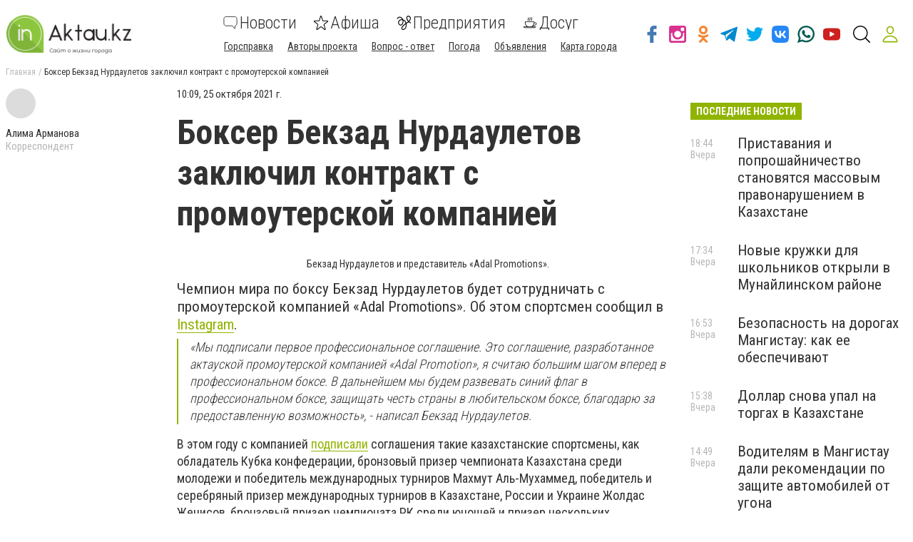

--- FILE ---
content_type: text/html; charset=utf-8
request_url: https://www.inaktau.kz/news/3238040/bokser-bekzad-nurdauletov-zaklucil-kontrakt-s-promouterskoj-kompaniej
body_size: 64688
content:
<!DOCTYPE html><html lang="ru" data-site-theme="classic" style="--green-primary-h: 72; --green-primary-s: 100%; --green-primary-l:
      35.3%; --green-extra-h: 101; --green-extra-s: 37%; --green-extra-l: 44%;"><head>
  <meta charset="utf-8">
  <title>Боксер Бекзад Нурдаулетов заключил контракт с промоутерской компанией | Новости</title>
  <base href="/">
  <meta name="viewport" content="width=device-width, initial-scale=1">
  <link rel="preconnect" href="https://fonts.gstatic.com">
  <link href="https://fonts.googleapis.com/css2?family=Roboto+Condensed:wght@300;400;700&amp;display=swap" rel="stylesheet">
<link rel="stylesheet" href="styles.6499efd25811790fb5f8.css"><meta name="theme-color" content="hsl(72 100% 35.3%)"><link rel="shortcut icon" type="image/png" href="https://s.inaktau.kz/section/favicon/upload/pers/117/favicon.png"><meta name="google-site-verification" content="c_8TPnmoDFWn15FWKbX3C_QixgU7lLYaNwq6xA2hDc8"><meta property="fb:pages" content="601849436596746"><meta name="yandex-verification" content="e59f6d8d7aaef21d"><link rel="canonical" href="https://www.inaktau.kz/news/3238040/bokser-bekzad-nurdauletov-zaklucil-kontrakt-s-promouterskoj-kompaniej"><link rel="alternate" type="application/rss+xml" href="https://www.inaktau.kz/rss"><meta name="description" content="Теперь боев у мангистауского спортсмена будет больше."><meta name="keywords" content="бекзад нурдаулетов, бокс"><meta property="fb:app_id" content="1747344735515570"><meta property="og:title" content="Боксер Бекзад Нурдаулетов заключил контракт с промоутерской компанией"><meta property="og:type" content="article"><meta property="og:description" content="Чемпион мира по боксу Бекзад Нурдаулетов будет сотрудничать с промоутерской компанией «Adal Promotions». Об этом спортсмен сообщил в Instagram. «Мы подписали первое профессиональное соглашение. Это соглашение, разработанное актауской промоутерской компанией «Adal Promotion», я считаю большим шагом вперед в профессиональном боксе. В дальнейшем мы будем развевать синий флаг в профессиональном боксе, защищать честь страны в любительском боксе, благодарю за предоставленную возможность», - написал Бекзад Нурдаулетов.  В этом году с компанией подписали соглашения такие казахстанские спортсмены, как обладатель Кубка конфедерации, бронзовый призер чемпионата Казахстана среди молодежи и победитель международных турниров Махмут Аль-Мухаммед, победитель и серебряный призер международных турниров в Казахстане, России и Украине Жолдас Женисов, бронзовый призер чемпионата РК среди юношей и призер нескольких международных турниров Мурат Кыдырали, победитель первенства Мангистауской области Нурсултан Байниязов."><meta property="og:url" content="https://www.inaktau.kz/news/3238040/bokser-bekzad-nurdauletov-zaklucil-kontrakt-s-promouterskoj-kompaniej"><meta property="og:site_name" content="inaktau.kz - Сайт города Актау"><meta property="og:image" content="https://s.inaktau.kz/img/section/newsIcon/is/2/bekzad-nurdauletov_61763a03debd2.jpg"><style ng-transition="cisServerApp"></style><style ng-transition="cisServerApp">.header[_ngcontent-sc232]{position:-webkit-sticky;position:sticky;top:0;z-index:2;background-color:#fff;box-shadow:0 4px 4px rgba(0,0,0,.1);transition:all .3s linear}.header.is-scroll-down[_ngcontent-sc232]{top:-150px;width:100%}.header__top[_ngcontent-sc232]{position:fixed;z-index:10;top:0;left:0;background-color:#fff;box-shadow:3px 0 6px rgba(50,50,50,.15);transform:translateX(-110%);transition:all .3s ease-out;height:100%}.header__top.is-open[_ngcontent-sc232]{width:240px;max-height:80%;transform:translateX(0);direction:rtl;overflow-y:auto}.header__top.is-open[_ngcontent-sc232]   .top-nav[_ngcontent-sc232]{direction:rtl}.header__main[_ngcontent-sc232]{padding:16px 0 12px}.header__main-content[_ngcontent-sc232]{display:flex;align-items:center;flex-wrap:wrap;justify-content:space-between}.header__main-content[_ngcontent-sc232]   .logo-above-header[_ngcontent-sc232]{display:block;margin:auto}@media (min-width:1024px) and (max-width:1200px){.header__main-content[_ngcontent-sc232]   app-switch-site-language[_ngcontent-sc232]{margin-left:auto}}.header__social-link[_ngcontent-sc232]{display:none}.header__not-auth-user[_ngcontent-sc232]{cursor:pointer;padding:11px}.header__not-auth-user[_ngcontent-sc232]   svg[_ngcontent-sc232]{stroke:var(--green-primary)}.header__auth-user[_ngcontent-sc232]{cursor:pointer}.header__auth-user--avatar[_ngcontent-sc232]{width:40px;height:40px;background-color:#dcdcdc}@media (min-width:1024px){.header[_ngcontent-sc232]{box-shadow:none}.header__main-content[_ngcontent-sc232]   .logo-above-header[_ngcontent-sc232]{display:var(--logo-above-header);margin:unset}.header__top[_ngcontent-sc232]{position:static;display:block;height:auto;transform:none;padding:8px 0;background-color:#f0f0f0;color:#000}.header__main[_ngcontent-sc232]{padding:20px 0}.header__main-content[_ngcontent-sc232]{flex-wrap:nowrap;justify-content:flex-start}}@media (min-width:1200px){.header__social-link[_ngcontent-sc232]{display:flex;align-items:center;margin-left:auto}.header__social-link[_ngcontent-sc232]     a{padding:12px 6px}.header__social-link[_ngcontent-sc232]     a.footer-social--oki-tv{padding:12px 0}}@media (min-width:1024px) and (max-width:1410px){.header__social-link[_ngcontent-sc232]     a{padding:6px}}.burger-btn[_ngcontent-sc232]{padding:8px}.burger-btn[_ngcontent-sc232]:hover{cursor:pointer}.top-nav[_ngcontent-sc232]{font-size:1.3rem}.top-nav__mobile-navigation[_ngcontent-sc232]{display:flex;flex-direction:row-reverse;align-items:center;padding:8px!important}.top-nav__navigation-button[_ngcontent-sc232]{flex-shrink:0;border:unset;color:#323232;background-color:unset;font-size:1.3rem;font-weight:300}.top-nav__navigation-close[_ngcontent-sc232]{align-self:flex-start;width:21px;height:21px;font-size:36px;line-height:0;padding:0;font-weight:100;color:rgba(50,50,50,.15);outline:none}.top-nav__link-span--special[_ngcontent-sc232]{margin-left:5px;padding:4px 8px;font-size:11px;background-color:#fc884e;color:#fff;border-radius:10px}.top-nav[_ngcontent-sc232]   ul[_ngcontent-sc232]{margin:0 -4px}.top-nav[_ngcontent-sc232]   ul[_ngcontent-sc232]   li[_ngcontent-sc232]{position:relative;padding:8px 8px 8px 24px;border-bottom:1px solid rgba(50,50,50,.15)}.top-nav[_ngcontent-sc232]   ul[_ngcontent-sc232]   li.active[_ngcontent-sc232]:before{content:"";position:absolute;left:12px;top:50%;transform:translateY(-50%);height:5px;width:5px;background-color:var(--green-primary);border-radius:50%;display:block}.top-nav[_ngcontent-sc232]   ul[_ngcontent-sc232]   li.active[_ngcontent-sc232]   span[_ngcontent-sc232]{color:var(--green-primary)}.top-nav[_ngcontent-sc232]     a{font-weight:400;line-height:30px;transition:all .3s ease-out}.top-nav[_ngcontent-sc232]     a:focus, .top-nav[_ngcontent-sc232]     a:hover{color:var(--green-primary)}.top-nav[_ngcontent-sc232]     a:focus{outline:none}@media (min-width:1024px){.top-nav[_ngcontent-sc232]{font-size:1rem}.top-nav[_ngcontent-sc232]   ul[_ngcontent-sc232]   li[_ngcontent-sc232]{display:inline-block;padding:0 4px;border-bottom:none}.top-nav[_ngcontent-sc232]     a{font-weight:300;line-height:unset}}.main-nav[_ngcontent-sc232]{order:1;width:100%;margin-top:16px;overflow-x:auto;margin-right:auto}.main-nav[_ngcontent-sc232]   ul[_ngcontent-sc232]{display:flex;justify-content:space-around}.main-nav[_ngcontent-sc232]   ul[_ngcontent-sc232]   li[_ngcontent-sc232]:not(:last-of-type){margin-right:24px}.main-nav[_ngcontent-sc232]   ul[_ngcontent-sc232]   li[_ngcontent-sc232]   svg[_ngcontent-sc232]{fill:#323232}.main-nav[_ngcontent-sc232]   ul[_ngcontent-sc232]   li.active[_ngcontent-sc232]   svg[_ngcontent-sc232]{fill:var(--green-primary)}.main-nav[_ngcontent-sc232]   ul[_ngcontent-sc232]   li.active[_ngcontent-sc232]   span[_ngcontent-sc232]{color:var(--green-primary)}.main-nav[_ngcontent-sc232]   ul[_ngcontent-sc232]   li.attention[_ngcontent-sc232]{position:relative}.main-nav[_ngcontent-sc232]   ul[_ngcontent-sc232]   li.attention[_ngcontent-sc232]:after{position:absolute;top:5px;right:-5px;width:5px;height:5px;border-radius:50%;background-color:#fb661c;content:""}.main-nav[_ngcontent-sc232]     a{display:flex;flex-direction:column;width:-webkit-min-content;width:-moz-min-content;width:min-content;overflow-y:hidden;align-items:center;text-align:center;font-size:16px;font-weight:300;transition:all .3s ease-out}.main-nav[_ngcontent-sc232]     a svg{display:inline-block;margin-bottom:4px;transition:all .3s ease-out}.main-nav[_ngcontent-sc232]     a span{display:block}.main-nav[_ngcontent-sc232]     a:focus, .main-nav[_ngcontent-sc232]     a:hover{color:var(--green-primary)}.main-nav[_ngcontent-sc232]     a:focus svg, .main-nav[_ngcontent-sc232]     a:hover svg{fill:var(--green-primary)}.main-nav[_ngcontent-sc232]     a:focus{outline:none}@media (min-width:530px){.main-nav[_ngcontent-sc232]     a{flex-direction:row;line-height:18px;width:auto}.main-nav[_ngcontent-sc232]     a svg{margin-bottom:0;margin-right:8px}}@media (min-width:1024px){.main-nav[_ngcontent-sc232]{order:0;width:auto;margin-top:0;overflow:visible}.main-nav[_ngcontent-sc232]   ul[_ngcontent-sc232]{align-items:center}.main-nav[_ngcontent-sc232]     a{font-size:24px;line-height:27px;text-align:left}.main-nav[_ngcontent-sc232]     a span{display:inline-block;vertical-align:middle}}.header-search-btn[_ngcontent-sc232]{margin-left:8px}@media (min-width:1350px){.header-search-btn[_ngcontent-sc232]{margin:0 16px}}.site-overlay[_ngcontent-sc232]{display:none;position:fixed;top:0;left:0;width:100%;height:100%;content:""}.site-overlay.is-open[_ngcontent-sc232]{display:block}</style><style ng-transition="cisServerApp">.pop-out__container[_ngcontent-sc213]{position:-webkit-sticky;position:sticky;bottom:0;display:flex;align-items:center;justify-content:space-between;background-color:var(--green-primary);color:#fff;font-size:16px;line-height:24px;padding:16px 28px;box-sizing:border-box;z-index:10}.pop-out__container[_ngcontent-sc213]   a[_ngcontent-sc213]{color:#fff;text-decoration:underline;white-space:nowrap}.pop-out__container[_ngcontent-sc213]   span[_ngcontent-sc213]{text-overflow:unset;overflow:unset;white-space:unset;width:calc(100% - 88px)}@media (min-width:768px){.pop-out__container[_ngcontent-sc213]{flex-direction:row;height:auto;align-items:center;-moz-column-gap:2em;column-gap:2em}}@media (min-width:1800px){.pop-out__container[_ngcontent-sc213]{padding:16px calc(50% - 892px)}}.pop-out__container.is-compact[_ngcontent-sc213]{padding-top:6px;height:40px;align-items:flex-start}.pop-out__container.is-compact[_ngcontent-sc213]   span[_ngcontent-sc213]{width:unset;max-width:1660px;text-overflow:ellipsis;overflow:hidden;white-space:nowrap}.pop-out__toggle[_ngcontent-sc213]{position:absolute;bottom:-5px;left:50%;background-color:unset;border:unset;outline:unset;color:#fff;font-size:40px;transform:translateX(-50%) rotate(90deg);padding:unset;margin-left:0!important;margin-top:0}.pop-out__accept[_ngcontent-sc213]{background-color:var(--green-primary);color:#fff;padding:.4em .8em;border-radius:5px;text-align:center;border:2px solid #fff;box-sizing:border-box}@media (min-width:768px){.pop-out__accept[_ngcontent-sc213]{margin-top:unset}}@media (min-width:768px){.pop-out__text[_ngcontent-sc213]{max-width:72%}}.privacy__container[_ngcontent-sc213]{position:fixed;min-height:calc(100% - 160px);background-color:#fff;padding:0 10px;top:160px;bottom:0;overflow-y:scroll;z-index:2}@media (min-width:992px){.privacy__container[_ngcontent-sc213]{top:320px;min-height:calc(100% - 320px)}}@media (min-width:1600px){.privacy__container[_ngcontent-sc213]{padding:0 calc(50% - 790px)}}.privacy__detail[_ngcontent-sc213]{padding:40px 32px;margin-bottom:10px;line-height:1.6;font-size:18px;box-shadow:0 4px 15px rgba(0,0,0,.5)}</style><style ng-transition="cisServerApp">.footer[_ngcontent-sc233]{font-size:12px}.footer__main[_ngcontent-sc233]{padding:0 0 16px;background-color:#3f3e3e;color:#fff}.footer__site-info[_ngcontent-sc233]{margin:16px 0;line-height:1.35}.footer__site-info[_ngcontent-sc233]   a[_ngcontent-sc233]{color:inherit;text-decoration:underline}.footer__site-info[_ngcontent-sc233]   a[_ngcontent-sc233]:hover{text-decoration:none}.footer__socials[_ngcontent-sc233]{display:flex;flex-wrap:wrap}.footer__information[_ngcontent-sc233]{padding:8px 0;background-color:#dcdcdc}.footer__info-links[_ngcontent-sc233]   a[_ngcontent-sc233]{display:inline-block;margin:4px 8px 4px 0;text-decoration:underline}@media (max-width:991px){.footer__main[_ngcontent-sc233] > .row[_ngcontent-sc233]{margin:0}.footer__col-socials[_ngcontent-sc233]{padding:0;background-color:#2f2e2e}.footer__socials[_ngcontent-sc233] > *[_ngcontent-sc233]{flex:1 0 50%;border-top:1px solid hsla(0,0%,100%,.15)}.footer__socials[_ngcontent-sc233] > [_ngcontent-sc233]:nth-of-type(odd){border-right:1px solid hsla(0,0%,100%,.15)}}@media (min-width:1024px){.footer__main[_ngcontent-sc233]{padding:16px 0}.footer__site-info[_ngcontent-sc233]{max-width:340px;margin:0}.footer__socials[_ngcontent-sc233] > [_ngcontent-sc233]:not(:last-of-type){border-right:1px solid hsla(0,0%,100%,.15)}.footer__info-links[_ngcontent-sc233]{text-align:center}.footer__info-links[_ngcontent-sc233]   a[_ngcontent-sc233]{margin:0 4px;text-decoration:underline}.footer__info-links[_ngcontent-sc233]   a[_ngcontent-sc233]:hover{text-decoration:none}}.app-install-links[_ngcontent-sc233]   a[_ngcontent-sc233]{display:inline-block}.app-install-links[_ngcontent-sc233]   a[_ngcontent-sc233]:not(:last-of-type){margin-right:16px}</style><style ng-transition="cisServerApp">.side-menu[_ngcontent-sc229]{position:fixed;z-index:10;top:0;left:0;background-color:#fff;box-shadow:3px 0 6px rgba(50,50,50,.15);transition:all .3s ease-out;height:100%;width:320px;max-height:80%;overflow-y:auto}.side-menu[_ngcontent-sc229]   .top-nav[_ngcontent-sc229]{font-size:1.3rem;padding:8px 0}.side-menu[_ngcontent-sc229]   .top-nav__mobile-navigation[_ngcontent-sc229]{display:flex;align-items:center;padding:8px!important;border-bottom:none!important}.side-menu[_ngcontent-sc229]   .top-nav__mobile-navigation[_ngcontent-sc229]   .logout-btn[_ngcontent-sc229]{margin-left:auto}.side-menu[_ngcontent-sc229]   .top-nav__mobile-navigation--auth-user[_ngcontent-sc229]{cursor:pointer;display:flex;align-items:center}.side-menu[_ngcontent-sc229]   .top-nav__mobile-navigation--auth-user[_ngcontent-sc229]   .avatar[_ngcontent-sc229]{width:40px;height:40px;background-color:#dcdcdc;margin-right:10px}.side-menu[_ngcontent-sc229]   .top-nav__navigation-button[_ngcontent-sc229]{flex-shrink:0;border:unset;color:#323232;background-color:unset;font-size:1.3rem;font-weight:300}.side-menu[_ngcontent-sc229]   .top-nav__navigation-button[_ngcontent-sc229]:first-of-type{margin-left:12px}.side-menu[_ngcontent-sc229]   .top-nav__link-span--special[_ngcontent-sc229]{margin-left:5px;padding:4px 8px;font-size:11px;background-color:#fc884e;color:#fff;border-radius:10px}.side-menu[_ngcontent-sc229]   .top-nav[_ngcontent-sc229]   ul[_ngcontent-sc229]{margin:0 -4px}.side-menu[_ngcontent-sc229]   .top-nav[_ngcontent-sc229]   ul[_ngcontent-sc229]   li[_ngcontent-sc229]{position:relative;padding:8px 8px 8px 52px;border-bottom:1px solid rgba(50,50,50,.15)}.side-menu[_ngcontent-sc229]   .top-nav[_ngcontent-sc229]   ul[_ngcontent-sc229]   li.active[_ngcontent-sc229]:before{content:"";position:absolute;left:12px;top:50%;transform:translateY(-50%);height:5px;width:5px;background-color:var(--green-primary);border-radius:50%;display:block}.side-menu[_ngcontent-sc229]   .top-nav[_ngcontent-sc229]   ul[_ngcontent-sc229]   li.active[_ngcontent-sc229]   span[_ngcontent-sc229]{color:var(--green-primary)}.side-menu[_ngcontent-sc229]   .top-nav__list--primary[_ngcontent-sc229]{padding-bottom:25px;border-bottom:1px solid var(--green-primary)}.side-menu[_ngcontent-sc229]   .top-nav__list--primary[_ngcontent-sc229]   li[_ngcontent-sc229]{padding:10px!important}.side-menu[_ngcontent-sc229]   .top-nav__list--primary[_ngcontent-sc229]   li[_ngcontent-sc229]     a{font-size:22px;font-weight:300;display:flex}.side-menu[_ngcontent-sc229]   .top-nav__list--primary[_ngcontent-sc229]   li[_ngcontent-sc229]     a svg{fill:var(--green-primary);width:24px;height:24px;margin-right:20px}.side-menu[_ngcontent-sc229]   .top-nav__list--primary[_ngcontent-sc229]   li[_ngcontent-sc229]:last-child{border-bottom:none!important}.side-menu[_ngcontent-sc229]   .top-nav__list--secondary[_ngcontent-sc229]{padding-bottom:25px}.side-menu[_ngcontent-sc229]   .top-nav__list--secondary[_ngcontent-sc229]   li[_ngcontent-sc229]:last-child{border-bottom:none!important}.side-menu[_ngcontent-sc229]   .top-nav[_ngcontent-sc229]     a{font-weight:400;line-height:30px;transition:all .3s ease-out}.side-menu[_ngcontent-sc229]   .top-nav[_ngcontent-sc229]     a:focus, .side-menu[_ngcontent-sc229]   .top-nav[_ngcontent-sc229]     a:hover{color:var(--green-primary)}.side-menu[_ngcontent-sc229]   .top-nav[_ngcontent-sc229]     a:focus{outline:none}.site-overlay[_ngcontent-sc229]{display:block;position:fixed;top:0;left:0;width:100%;height:100%;content:""}</style><style ng-transition="cisServerApp">.logo-cap[_ngcontent-sc218]{width:124px;height:55px;margin:auto;border-radius:8px;background-color:#f5f5f5}@media (min-width:1024px){.logo-cap[_ngcontent-sc218]{margin:0 40px 0 0}}.logo[_ngcontent-sc218]{height:55px;margin:auto;display:inline-block;width:275px;text-align:center}.logo[_ngcontent-sc218]   img[_ngcontent-sc218]{height:100%}@media (min-width:1024px){.logo[_ngcontent-sc218]{text-align:unset;margin:0 30px 0 0}}</style><style ng-transition="cisServerApp">.main-nav[_ngcontent-sc230]{width:100%;margin-top:16px;overflow-x:auto;margin-right:auto;flex-wrap:wrap}.main-nav[_ngcontent-sc230]   ul.navigation__list--primary[_ngcontent-sc230]{display:flex;justify-content:space-around}.main-nav[_ngcontent-sc230]   ul.navigation__list--primary[_ngcontent-sc230]   li[_ngcontent-sc230]:not(:last-of-type){margin-right:24px}.main-nav[_ngcontent-sc230]   ul.navigation__list--primary[_ngcontent-sc230]   li[_ngcontent-sc230]   app-navigation-item[_ngcontent-sc230]     a{display:flex;flex-direction:column;width:-webkit-min-content;width:-moz-min-content;width:min-content;overflow-y:hidden;align-items:center;text-align:center;font-size:24px;font-weight:300;transition:all .3s ease-out}.main-nav[_ngcontent-sc230]   ul.navigation__list--primary[_ngcontent-sc230]   li[_ngcontent-sc230]   app-navigation-item[_ngcontent-sc230]     a svg{display:inline-block;margin-bottom:4px;transition:all .3s ease-out}.main-nav[_ngcontent-sc230]   ul.navigation__list--primary[_ngcontent-sc230]   li[_ngcontent-sc230]   app-navigation-item[_ngcontent-sc230]     a span{display:block}.main-nav[_ngcontent-sc230]   ul.navigation__list--primary[_ngcontent-sc230]   li[_ngcontent-sc230]   app-navigation-item[_ngcontent-sc230]     a:focus, .main-nav[_ngcontent-sc230]   ul.navigation__list--primary[_ngcontent-sc230]   li[_ngcontent-sc230]   app-navigation-item[_ngcontent-sc230]     a:hover{color:var(--green-primary)}.main-nav[_ngcontent-sc230]   ul.navigation__list--primary[_ngcontent-sc230]   li[_ngcontent-sc230]   app-navigation-item[_ngcontent-sc230]     a:focus svg, .main-nav[_ngcontent-sc230]   ul.navigation__list--primary[_ngcontent-sc230]   li[_ngcontent-sc230]   app-navigation-item[_ngcontent-sc230]     a:hover svg{fill:var(--green-primary)}.main-nav[_ngcontent-sc230]   ul.navigation__list--primary[_ngcontent-sc230]   li[_ngcontent-sc230]   app-navigation-item[_ngcontent-sc230]     a:focus{outline:none}@media (min-width:530px){.main-nav[_ngcontent-sc230]   ul.navigation__list--primary[_ngcontent-sc230]   li[_ngcontent-sc230]   app-navigation-item[_ngcontent-sc230]     a{flex-direction:row;line-height:18px;width:auto}.main-nav[_ngcontent-sc230]   ul.navigation__list--primary[_ngcontent-sc230]   li[_ngcontent-sc230]   app-navigation-item[_ngcontent-sc230]     a svg{margin-bottom:0;margin-right:8px}}.main-nav[_ngcontent-sc230]   ul.navigation__list--primary[_ngcontent-sc230]   li[_ngcontent-sc230]   svg[_ngcontent-sc230]{fill:#323232}.main-nav[_ngcontent-sc230]   ul.navigation__list--primary[_ngcontent-sc230]   li.active[_ngcontent-sc230]   svg[_ngcontent-sc230]{fill:var(--green-primary)}.main-nav[_ngcontent-sc230]   ul.navigation__list--primary[_ngcontent-sc230]   li.active[_ngcontent-sc230]   span[_ngcontent-sc230]{color:var(--green-primary)}.main-nav[_ngcontent-sc230]   ul.navigation__list--primary[_ngcontent-sc230]   li.attention[_ngcontent-sc230]{position:relative}.main-nav[_ngcontent-sc230]   ul.navigation__list--primary[_ngcontent-sc230]   li.attention[_ngcontent-sc230]:after{position:absolute;top:5px;right:-5px;width:5px;height:5px;border-radius:50%;background-color:#fb661c;content:""}.main-nav[_ngcontent-sc230]   .burger-btn[_ngcontent-sc230]{padding:8px;margin:0 0 0 20px}.main-nav[_ngcontent-sc230]   .burger-btn[_ngcontent-sc230]:hover{cursor:pointer}@media (min-width:1024px) and (max-width:1320px){.main-nav[_ngcontent-sc230]   .burger-btn[_ngcontent-sc230]{margin:0 0 0 10px}.main-nav[_ngcontent-sc230]   ul.navigation__list--primary[_ngcontent-sc230]   app-navigation-item[_ngcontent-sc230]     a svg{margin-right:3px!important}}@media (min-width:1024px){.main-nav[_ngcontent-sc230]{width:auto;margin-top:0;overflow:visible}.main-nav[_ngcontent-sc230]   ul[_ngcontent-sc230]{align-items:center}}.main-nav[_ngcontent-sc230]   ul.navigation__list--secondary[_ngcontent-sc230]{margin:0 -4px;padding:0 5px;width:100%}.main-nav[_ngcontent-sc230]   ul.navigation__list--secondary[_ngcontent-sc230]   li[_ngcontent-sc230]{display:inline-block;position:relative;margin:15px 20px 0 0}.main-nav[_ngcontent-sc230]   ul.navigation__list--secondary[_ngcontent-sc230]   li[_ngcontent-sc230]   app-navigation-item[_ngcontent-sc230]     a{font-size:14px;text-decoration:underline;transition:.3s linear}.main-nav[_ngcontent-sc230]   ul.navigation__list--secondary[_ngcontent-sc230]   li[_ngcontent-sc230]   app-navigation-item[_ngcontent-sc230]     a:hover{color:var(--green-primary)}.main-nav[_ngcontent-sc230]   ul.navigation__list--secondary[_ngcontent-sc230]   li.active[_ngcontent-sc230]:before{content:"";position:absolute;left:12px;top:50%;transform:translateY(-50%);height:5px;width:5px;background-color:var(--green-primary);border-radius:50%;display:block}.main-nav[_ngcontent-sc230]   ul.navigation__list--secondary[_ngcontent-sc230]   li.active[_ngcontent-sc230]   span[_ngcontent-sc230]{color:var(--green-primary)}</style><style ng-transition="cisServerApp">.header-search-form-wrapper[_ngcontent-sc231]{visibility:hidden;opacity:0;position:fixed;z-index:-1;top:0;left:0;bottom:0;width:100%;padding:60px 5% 0;background-color:rgba(0,0,0,.5);pointer-events:none;overflow:auto;transition:none}.header-search-form-wrapper[_ngcontent-sc231]   form[_ngcontent-sc231]{display:flex;padding:0 16px;justify-content:center;align-items:flex-start}.header-search-form-wrapper[_ngcontent-sc231]   form[_ngcontent-sc231]   input[_ngcontent-sc231]{display:block;width:100%;height:60px;line-height:56px;margin:0 auto;padding:0 15px;background-color:transparent;border:none;border-bottom:2px solid #fff;transition:none;outline:none;font-weight:700;font-size:24px;color:#fff}.header-search-form-wrapper[_ngcontent-sc231]   form[_ngcontent-sc231]   input[_ngcontent-sc231]::-moz-placeholder{color:#fff}.header-search-form-wrapper[_ngcontent-sc231]   form[_ngcontent-sc231]   input[_ngcontent-sc231]::placeholder{color:#fff}.header-search-form-wrapper[_ngcontent-sc231]   form[_ngcontent-sc231]   button[_ngcontent-sc231]{padding:9px}.header-search-form-wrapper[_ngcontent-sc231]   form[_ngcontent-sc231]   button[_ngcontent-sc231]   svg[_ngcontent-sc231]{fill:#fff;width:26px;height:26px}.header-search-form-wrapper__close[_ngcontent-sc231]{padding:8px}.header-search-form-wrapper__close[_ngcontent-sc231]   svg[_ngcontent-sc231]{fill:#fff;width:26px;height:26px}.header-search-form-wrapper.is-open[_ngcontent-sc231]{visibility:visible;z-index:100;pointer-events:auto;opacity:1}@media (min-width:1024px){.header-search-form-wrapper[_ngcontent-sc231]{padding:120px 20% 0}}[_nghost-sc231]     .search-line{display:flex;align-items:center;padding:10px 0}[_nghost-sc231]     .search-line:after{display:block;clear:both;content:""}[_nghost-sc231]     .search-line__image{flex-basis:10%;height:40px;padding:0 10px;text-align:center}[_nghost-sc231]     .search-line__image img{max-width:100%;max-height:100%}[_nghost-sc231]     .search-line__link{flex-basis:90%;padding:0 10px;font-size:14px;font-weight:700;text-decoration:underline}[_nghost-sc231]     .search-line__title{padding:0 10px;font-size:15px}[_nghost-sc231]     .search-line__keyword{flex-basis:50%;padding:0 10px;font-weight:700}[_nghost-sc231]     .search-line__info{flex-basis:50%;padding:0 10px;color:#dcdcdc;font-size:12px;text-align:right}[_nghost-sc231]     .search-line--tip{border-top:1px solid #f0f0f0;border-bottom:1px solid #f0f0f0}</style><style ng-transition="cisServerApp">.top-breadcrumbs[_ngcontent-sc225]{display:none}@media (min-width:1024px){.top-breadcrumbs[_ngcontent-sc225]{display:flex;margin-bottom:16px;font-size:12px}.top-breadcrumbs[_ngcontent-sc225]   li[_ngcontent-sc225]:not(:last-child){color:rgba(50,50,50,.35)}.top-breadcrumbs[_ngcontent-sc225]   li[_ngcontent-sc225]:not(:last-child):after{margin:0 4px;content:"/"}.top-breadcrumbs[_ngcontent-sc225]   li[_ngcontent-sc225]   a[_ngcontent-sc225]{color:inherit}.top-breadcrumbs[_ngcontent-sc225]   li[_ngcontent-sc225]   a[_ngcontent-sc225]:focus, .top-breadcrumbs[_ngcontent-sc225]   li[_ngcontent-sc225]   a[_ngcontent-sc225]:hover{text-decoration:underline}}</style><style ng-transition="cisServerApp">[_nghost-sc204]{display:block;margin-bottom:20px}</style><style ng-transition="cisServerApp">[_nghost-sc203]{display:block;text-align:center}[_nghost-sc203]   iframe[data-banner-anchor][_ngcontent-sc203]{height:100%;width:100%;border:none}[_nghost-sc203]   [data-place-content][_ngcontent-sc203], [_nghost-sc203]   [data-place-content][_ngcontent-sc203]     .banner-data-block{width:100%;height:100%}[_nghost-sc203]   [data-place-content][_ngcontent-sc203]     .banner-data-block a.image-banner-link{display:block;width:100%;height:100%}[_nghost-sc203]   [data-place-content][_ngcontent-sc203]     .banner-data-block a.image-banner-link img{width:100%;height:100%;-o-object-fit:scale-down;object-fit:scale-down}[_nghost-sc203]   [data-place-content][_ngcontent-sc203]     .banner-data-block a.wrapper-banner-link{position:absolute;z-index:5;top:0;left:0;width:100%;height:100%}[_nghost-sc203]   [data-place-content][_ngcontent-sc203]     .banner-data-block iframe{width:100%;height:100%}</style><style ng-transition="cisServerApp">.mobile-page-loader[_ngcontent-sc202]{height:150vh;display:flex;justify-content:center}.lds-ring[_ngcontent-sc202]{display:inline-block;position:relative;width:80px;height:80px}.lds-ring[_ngcontent-sc202]   div[_ngcontent-sc202]{box-sizing:border-box;display:block;position:absolute;width:64px;height:64px;margin:8px;border-radius:50%;-webkit-animation:lds-ring 1.2s cubic-bezier(.5,0,.5,1) infinite;animation:lds-ring 1.2s cubic-bezier(.5,0,.5,1) infinite;border:8px solid transparent;border-top:8px solid var(--green-primary)}.lds-ring[_ngcontent-sc202]   div[_ngcontent-sc202]:first-child{-webkit-animation-delay:-.45s;animation-delay:-.45s}.lds-ring[_ngcontent-sc202]   div[_ngcontent-sc202]:nth-child(2){-webkit-animation-delay:-.3s;animation-delay:-.3s}.lds-ring[_ngcontent-sc202]   div[_ngcontent-sc202]:nth-child(3){-webkit-animation-delay:-.15s;animation-delay:-.15s}@-webkit-keyframes lds-ring{0%{transform:rotate(0deg)}to{transform:rotate(1turn)}}@keyframes lds-ring{0%{transform:rotate(0deg)}to{transform:rotate(1turn)}}</style><style ng-transition="cisServerApp">.footer-social[_ngcontent-sc215]{display:flex;justify-content:center;align-items:center;padding:32px 24px;color:inherit}.footer-social__icon[_ngcontent-sc215]   svg[_ngcontent-sc215]{width:36px;height:36px;transition:all .3s ease-out}.footer-social--oki-tv[_ngcontent-sc215]   .footer-social__icon[_ngcontent-sc215]   svg[_ngcontent-sc215]{width:90px}.footer-social__views[_ngcontent-sc215]{margin-bottom:8px;font-size:14px}.footer-social__btn[_ngcontent-sc215]{padding:4px 12px;border:1px solid #fff}.footer-social[_ngcontent-sc215]:hover{color:inherit}.footer-social[_ngcontent-sc215]:focus{outline:none}.footer-social--facebook[_ngcontent-sc215]   svg[_ngcontent-sc215]{fill:#4678b2}.footer-social--facebook[_ngcontent-sc215]:focus   svg[_ngcontent-sc215], .footer-social--facebook[_ngcontent-sc215]:hover   svg[_ngcontent-sc215]{fill:#385f8d}.footer-social--telegram[_ngcontent-sc215]   svg[_ngcontent-sc215]{fill:#08c}.footer-social--telegram[_ngcontent-sc215]:focus   svg[_ngcontent-sc215], .footer-social--telegram[_ngcontent-sc215]:hover   svg[_ngcontent-sc215]{fill:#069}.footer-social--instagram[_ngcontent-sc215]   svg[_ngcontent-sc215]{fill:#d83190}.footer-social--instagram[_ngcontent-sc215]:focus   svg[_ngcontent-sc215], .footer-social--instagram[_ngcontent-sc215]:hover   svg[_ngcontent-sc215]{fill:#b42275}.footer-social--twitter[_ngcontent-sc215]   svg[_ngcontent-sc215]{fill:#00aced}.footer-social--twitter[_ngcontent-sc215]:focus   svg[_ngcontent-sc215], .footer-social--twitter[_ngcontent-sc215]:hover   svg[_ngcontent-sc215]{fill:#0087ba}.footer-social--odnoklassniki[_ngcontent-sc215]   svg[_ngcontent-sc215]{fill:#f68634}.footer-social--odnoklassniki[_ngcontent-sc215]:focus   svg[_ngcontent-sc215], .footer-social--odnoklassniki[_ngcontent-sc215]:hover   svg[_ngcontent-sc215]{fill:#ed6a0a}.footer-social--viber[_ngcontent-sc215]   svg[_ngcontent-sc215]{fill:#7c529e}.footer-social--viber[_ngcontent-sc215]:focus   svg[_ngcontent-sc215], .footer-social--viber[_ngcontent-sc215]:hover   svg[_ngcontent-sc215]{fill:#62417c}.footer-social--whatsapp[_ngcontent-sc215]   svg[_ngcontent-sc215]{fill:#075e54}.footer-social--whatsapp[_ngcontent-sc215]:focus   svg[_ngcontent-sc215], .footer-social--whatsapp[_ngcontent-sc215]:hover   svg[_ngcontent-sc215]{fill:#032f2a}.footer-social--vkontakte[_ngcontent-sc215]   svg[_ngcontent-sc215]{fill:#2787f5}.footer-social--vkontakte[_ngcontent-sc215]:focus   svg[_ngcontent-sc215], .footer-social--vkontakte[_ngcontent-sc215]:hover   svg[_ngcontent-sc215]{fill:#0a6ddf}.footer-social--youtube[_ngcontent-sc215]   svg[_ngcontent-sc215]{fill:#cd201f}.footer-social--youtube[_ngcontent-sc215]:focus   svg[_ngcontent-sc215], .footer-social--youtube[_ngcontent-sc215]:hover   svg[_ngcontent-sc215]{fill:#a11918}@media (min-width:1024px){.footer-social[_ngcontent-sc215]{width:auto;padding:12px 24px;border-top:0}.footer-social__icon[_ngcontent-sc215]   svg[_ngcontent-sc215]{width:24px;height:24px}.footer-social--oki-tv[_ngcontent-sc215]{padding:12px}.footer-social--oki-tv[_ngcontent-sc215]   .footer-social__icon[_ngcontent-sc215]   svg[_ngcontent-sc215]{width:60px}.footer-social__info[_ngcontent-sc215]{margin-left:16px}}</style><style ng-transition="cisServerApp">.article-details[_ngcontent-sc183]{margin-top:40px}.article-details__head-info[_ngcontent-sc183]{display:flex;flex-wrap:wrap;align-items:center;margin-bottom:16px;font-size:15px}.article-details__date[_ngcontent-sc183]{color:#323232}.article-details__date[_ngcontent-sc183]   svg[_ngcontent-sc183]{height:1lh}.article-details__date[_ngcontent-sc183]   svg[_ngcontent-sc183]   text[_ngcontent-sc183]{display:inline-block;fill:#323232}.article-details__comments[_ngcontent-sc183]{margin-left:6px}.article-details__comments[_ngcontent-sc183]   svg[_ngcontent-sc183]{width:20px;height:20px;margin-right:4px;fill:var(--green-primary)}.article-details__comments[_ngcontent-sc183]   span[_ngcontent-sc183]{color:var(--green-primary)}.article-details__status[_ngcontent-sc183]{margin-left:6px}.article-details__status[_ngcontent-sc183]   svg[_ngcontent-sc183]{width:20px;height:20px}.article-details__status[_ngcontent-sc183]   span[_ngcontent-sc183]{margin-left:6px;vertical-align:middle}.article-details__status--reliable[_ngcontent-sc183]   svg[_ngcontent-sc183]{fill:var(--green-primary)}.article-details__status--need-check[_ngcontent-sc183]   svg[_ngcontent-sc183]{fill:#00afe1}.article-details__status--adult[_ngcontent-sc183]   svg[_ngcontent-sc183], .article-details__status--cant-check[_ngcontent-sc183]   svg[_ngcontent-sc183]{fill:#e74c3c}.article-details__status--lie[_ngcontent-sc183]   svg[_ngcontent-sc183]{fill:#fb661c}.article-details__restriction[_ngcontent-sc183]{display:block;width:21px;height:21px;line-height:21px;text-align:center;border-radius:50%;background-color:#e74c3c;font-size:12px;font-weight:700;color:#fff}.article-details__title-container[_ngcontent-sc183]{margin-bottom:32px}.article-details__title-container[_ngcontent-sc183] > *[_ngcontent-sc183]{vertical-align:middle;margin-left:6px}.article-details__title-container[_ngcontent-sc183]   h1[_ngcontent-sc183]{display:inline;font-size:32px;font-weight:700}@media (min-width:1024px){.article-details__title-container[_ngcontent-sc183] > *[_ngcontent-sc183]{margin-left:0}}.article-details__text[_ngcontent-sc183]{font-size:24px;line-height:1.35;word-break:break-word}.article-details__tags[_ngcontent-sc183]{margin-top:32px}.article-details__tags[_ngcontent-sc183]   a[_ngcontent-sc183]{display:inline-block;margin-right:12px;font-size:16px;color:#5680a6}.article-details__voting[_ngcontent-sc183]{max-width:100%;padding:0 10px}.article-details__poster-container[_ngcontent-sc183]{display:flex;flex-direction:column;align-items:center}.article-details__poster-container[_ngcontent-sc183]   img[_ngcontent-sc183]{display:block}.article-details__poster-description[_ngcontent-sc183]{font-size:14px;text-align:center}.article-details__report_error[_ngcontent-sc183]{padding-top:10px;font-size:11px;color:rgba(50,50,50,.35)}@media (min-width:1024px){.article-details__title-container[_ngcontent-sc183]   h1[_ngcontent-sc183]{font-size:48px}.article-details__text[_ngcontent-sc183]{font-size:18px}.article-details__voting[_ngcontent-sc183]{margin:0 auto;max-width:520px}}.social-media-block[_ngcontent-sc183]{margin-top:20px}.social-media-block__title[_ngcontent-sc183]{padding:0 0 10px 5px}.social-media-block__share[_ngcontent-sc183]{width:100%;padding:20px 30px;border:1px solid rgba(50,50,50,.15);border-radius:10px;display:flex;align-items:center;justify-content:space-between;flex-wrap:wrap}.social-media-block__share--title[_ngcontent-sc183]{width:100%;padding-bottom:10px}.social-media-block__share--share-buttons[_ngcontent-sc183]{display:flex;margin-right:auto;align-items:center}.social-media-block__share--share-buttons[_ngcontent-sc183]   .icon[_ngcontent-sc183]{padding-right:20px}.social-media-block__share--share-buttons[_ngcontent-sc183]   .icon[_ngcontent-sc183]   svg[_ngcontent-sc183]{fill:var(--green-primary)}.social-media-block__share--share-buttons[_ngcontent-sc183]   .buttons[_ngcontent-sc183]{border-left:1px solid rgba(50,50,50,.15)}.social-media-block__share--subscribe-buttons[_ngcontent-sc183]{display:flex;justify-content:space-between;align-items:center;flex-wrap:wrap;margin-left:auto}.social-media-block__share--subscribe-buttons[_ngcontent-sc183]   a[_ngcontent-sc183]{margin:5px auto;padding:0!important}.social-media-block__share--subscribe-buttons[_ngcontent-sc183]   a[_ngcontent-sc183]   img[_ngcontent-sc183]:not(.telegram > img)[_ngcontent-sc183]{width:144px;height:40px}.social-media-block__share--subscribe-buttons[_ngcontent-sc183]   .telegram[_ngcontent-sc183]   img[_ngcontent-sc183]{width:134px}</style><style ng-transition="cisServerApp">.card-placeholder[_ngcontent-sc123]{position:relative;max-width:100%;margin-bottom:16px}@-webkit-keyframes shine-lines{0%{background-position:-100px}40%,to{background-position:300px}}@keyframes shine-lines{0%{background-position:-100px}40%,to{background-position:300px}}.card-placeholder__item[_ngcontent-sc123]{background-color:#ccc;background-image:linear-gradient(90deg,#f0f0f0,#f4f4f4 40px,#f0f0f0 80px);background-size:400px;border-radius:8px;-webkit-animation:shine-lines 1.5s linear infinite;animation:shine-lines 1.5s linear infinite}.card-placeholder__image[_ngcontent-sc123]{height:160px}.card-placeholder__title[_ngcontent-sc123]{max-width:80%;margin-top:8px;height:32px}.card-placeholder__subtitle[_ngcontent-sc123]{max-width:40%;margin-top:8px;height:24px}</style><style ng-transition="cisServerApp">[_nghost-sc140]{display:block}[_nghost-sc140]   app-banners-place-content[_ngcontent-sc140]{margin-bottom:20px}</style><style ng-transition="cisServerApp">.news-feed[_ngcontent-sc168]{overflow:hidden}@media (min-width:1024px){.news-feed[_ngcontent-sc168]{margin:0 0 24px;position:relative}}@media (min-width:1024px){.news-feed[_ngcontent-sc168]:after{position:absolute;bottom:0;left:0;width:100%;height:60px;background-color:hsla(0,0%,100%,.5);background-image:linear-gradient(0deg,#fff,hsla(0,0%,100%,.75),hsla(0,0%,100%,.5),hsla(0,0%,100%,0));content:"";pointer-events:none}}@media (min-width:1024px) and (max-width:1199px){.news-feed[_ngcontent-sc168]{max-height:800px}}@media (min-width:1200px) and (max-width:1500px){.news-feed[_ngcontent-sc168]{max-height:1000px}}@media (min-width:1500px){.news-feed[_ngcontent-sc168]{max-height:1100px}.news-feed[_ngcontent-sc168]:after{display:none}}.article-card[_ngcontent-sc168]{position:relative;margin:0 -8px;overflow:hidden;border-bottom:1px solid rgba(50,50,50,.15)}.article-card__subinfo[_ngcontent-sc168]   svg[_ngcontent-sc168]{width:20px;height:20px;margin-left:12px;fill:#fff}.article-card__title[_ngcontent-sc168]{font-size:24px}.article-card__title--info[_ngcontent-sc168]{display:flex;align-items:center;margin-top:6px}.article-card__title--info[_ngcontent-sc168]   div[_ngcontent-sc168]:not(:first-child){margin-left:10px}.article-card__title--toaster[_ngcontent-sc168]{width:-webkit-fit-content;width:fit-content;width:-moz-fit-content;border:1px solid var(--green-primary);padding:2px 6px;color:var(--green-primary);font-size:14px;line-height:14px;text-transform:uppercase}.article-card__info[_ngcontent-sc168]{display:flex;align-items:center;flex-wrap:wrap;margin-top:8px;font-size:15px;color:rgba(50,50,50,.35)}.article-card__date[_ngcontent-sc168]{display:flex;max-width:100%;color:var(--green-primary)}.article-card__date[_ngcontent-sc168] > div[_ngcontent-sc168]{overflow:hidden;white-space:nowrap;text-overflow:ellipsis}.article-card__date[_ngcontent-sc168] > div[_ngcontent-sc168]:not(:first-child):before{content:",";display:inline}.article-card__date--past[_ngcontent-sc168]{color:rgba(50,50,50,.35)}.article-card--in-feed[_ngcontent-sc168]{padding:16px 24px}.article-card--in-feed[_ngcontent-sc168]   .card-actions[_ngcontent-sc168]{display:flex}.article-card--in-feed[_ngcontent-sc168]   .card-actions__item[_ngcontent-sc168]{line-height:0}.article-card--in-feed[_ngcontent-sc168]   .card-actions__item[_ngcontent-sc168]   svg[_ngcontent-sc168]{width:20px;height:20px;fill:var(--green-primary)}.article-card--in-feed[_ngcontent-sc168]   .card-actions__item[_ngcontent-sc168]   span[_ngcontent-sc168]{margin-left:4px;vertical-align:middle;font-size:14px;line-height:29px;color:var(--green-primary)}@media (min-width:1024px){.article-card[_ngcontent-sc168]{margin:0 0 24px;border-bottom:0}.article-card__date[_ngcontent-sc168]{flex-direction:column}.article-card__date[_ngcontent-sc168] > div[_ngcontent-sc168]:not(:first-child):before{content:"";display:none}.article-card__subinfo[_ngcontent-sc168]{display:block;position:absolute;top:16px;left:0}.article-card__title[_ngcontent-sc168]{font-size:21px}.article-card__info[_ngcontent-sc168]{font-size:14px}.article-card--in-feed[_ngcontent-sc168]{padding:0}.article-card--in-feed[_ngcontent-sc168]   .article-card__content[_ngcontent-sc168]{display:flex;align-items:flex-start}.article-card--in-feed[_ngcontent-sc168]   .article-card__title[_ngcontent-sc168]{flex-grow:1}.article-card--in-feed[_ngcontent-sc168]   .article-card__info[_ngcontent-sc168]{order:-1;flex-shrink:0;width:56px;margin-top:4px;margin-right:10px}}@media (min-width:1500px){.showAfter[_ngcontent-sc168]:after{display:initial!important}}</style><style ng-transition="cisServerApp">.card-actions[_ngcontent-sc185]{display:flex;margin-left:20px}.card-actions__item[_ngcontent-sc185]{color:inherit}.card-actions__item[_ngcontent-sc185]   svg[_ngcontent-sc185]{width:20px;height:20px;fill:var(--green-primary)}.card-actions__item[_ngcontent-sc185]   span[_ngcontent-sc185]{margin-left:4px;vertical-align:middle;color:inherit}.side-top-article[_ngcontent-sc185]{margin-bottom:32px;padding:0 16px}.side-top-article--toaster[_ngcontent-sc185]{width:-webkit-fit-content;width:fit-content;width:-moz-fit-content;border:1px solid var(--green-primary);padding:2px 6px 1px;margin-right:4px;margin-top:6px;color:var(--green-primary);font-size:14px;position:relative;top:-2px;line-height:14px;text-transform:uppercase}.side-top-article__title[_ngcontent-sc185]{vertical-align:sub;font-size:28px}.side-top-article__title[_ngcontent-sc185]:hover{text-decoration:underline}.side-top-article[_ngcontent-sc185]   .card-actions[_ngcontent-sc185]{display:inline-flex;margin-left:0}.side-top-article[_ngcontent-sc185]   .card-actions__item[_ngcontent-sc185]   svg[_ngcontent-sc185]{fill:var(--green-primary)}.side-top-article[_ngcontent-sc185]   .card-actions__item[_ngcontent-sc185]   span[_ngcontent-sc185]{color:var(--green-primary)}</style><style ng-transition="cisServerApp">.mini-special-theme[_ngcontent-sc184]{position:relative;padding-bottom:93%;margin-bottom:32px;overflow:hidden}.mini-special-theme__poster[_ngcontent-sc184]{position:absolute;top:0;left:0;width:100%;height:100%;background-position:50%;background-size:cover}.mini-special-theme__poster[_ngcontent-sc184]:before{position:absolute;top:0;left:0;width:100%;height:100%;content:"";background-color:rgba(0,0,0,.15)}.mini-special-theme__subinfo[_ngcontent-sc184]{position:absolute;top:12px;left:0}.mini-special-theme__content[_ngcontent-sc184]{position:absolute;z-index:1;top:0;left:0;width:100%;height:100%;display:flex;flex-direction:column;padding:40px 16px 24px}.mini-special-theme__title[_ngcontent-sc184]{margin:auto 0;font-size:40px;font-weight:700;color:#fff}.mini-special-theme__title[_ngcontent-sc184]   a[_ngcontent-sc184]{color:inherit}</style><style ng-transition="cisServerApp">.teaser-block[_ngcontent-sc172]{margin-bottom:48px}.teaser-block__item[_ngcontent-sc172]{display:flex;align-items:flex-start;margin-bottom:16px;line-height:21px}.teaser-block__item--premium[_ngcontent-sc172]   .teaser-block__icon[_ngcontent-sc172]{fill:#c0f}.teaser-block__item--platinum[_ngcontent-sc172]   .teaser-block__icon[_ngcontent-sc172]{fill:#00afe1}.teaser-block__item--lux[_ngcontent-sc172]   .teaser-block__icon[_ngcontent-sc172]{fill:#fb661c}.teaser-block__item--standard[_ngcontent-sc172]   .teaser-block__icon[_ngcontent-sc172]{fill:var(--green-primary)}.teaser-block__icon[_ngcontent-sc172]{flex-shrink:0;width:24px;height:24px;margin-right:8px}.teaser-block__info[_ngcontent-sc172]{overflow:hidden}.teaser-block__title[_ngcontent-sc172]{display:-webkit-box;-webkit-line-clamp:2;-webkit-box-orient:vertical;max-height:42px;overflow:hidden}.teaser-block__subtitle[_ngcontent-sc172]{min-width:100%;white-space:nowrap;overflow:hidden;text-overflow:ellipsis;font-size:13px;color:rgba(50,50,50,.35)}</style><style ng-transition="cisServerApp">.article-card[_ngcontent-sc182]{position:relative;margin:0 0 24px;border-bottom:0;overflow:hidden}.article-card__poster[_ngcontent-sc182]{display:block;background-position:50%;background-size:cover;background-color:#e6e6e6}.article-card__title[_ngcontent-sc182]{font-size:24px}.article-card__info[_ngcontent-sc182]{display:flex;align-items:center;flex-wrap:wrap;margin-top:8px;font-size:14px;color:rgba(50,50,50,.35)}.article-card__content[_ngcontent-sc182]{padding:16px 24px}.article-card--half[_ngcontent-sc182]   .article-card__poster[_ngcontent-sc182]{padding-bottom:47.6%}.card-actions[_ngcontent-sc182]{display:inline-flex;margin-left:8px}.card-actions[_ngcontent-sc182]   svg[_ngcontent-sc182]{margin-right:4px;fill:rgba(50,50,50,.35)}</style><style ng-transition="cisServerApp">.card-label[_ngcontent-sc220]{padding:4px 8px;font-weight:700;text-transform:uppercase;background-color:var(--green-primary);color:#fff}.card-label--in-feed[_ngcontent-sc220]{display:none}@media (min-width:1024px){.card-label--in-feed[_ngcontent-sc220]{display:inline-block;margin-bottom:40px}}</style><style ng-transition="cisServerApp">.switch-news-language[_ngcontent-sc186]{margin-bottom:15px}.switch-news-language--btn[_ngcontent-sc186]{margin-right:10px}</style><style ng-transition="cisServerApp">.article-video[_ngcontent-sc142]{position:relative;height:auto;margin-bottom:.9em}.article-video[_ngcontent-sc142]     embed, .article-video[_ngcontent-sc142]     iframe, .article-video[_ngcontent-sc142]     object, .article-video[_ngcontent-sc142]     video{max-width:100%;max-height:100%}.image-description[_ngcontent-sc142]{font-size:14px;color:#000}[_nghost-sc142]     p{margin-bottom:.9em}[_nghost-sc142]     .article-table-wrapper{width:100%;overflow:auto;margin-bottom:.9em}[_nghost-sc142]     blockquote{padding-left:16px;border-left:2px solid var(--green-primary);font-weight:300;font-style:italic}[_nghost-sc142]     img{max-width:100%;height:auto;margin-bottom:.9em}[_nghost-sc142]     a{color:var(--green-primary);box-shadow:inset 0 -1px var(--green-primary)}</style><style ng-transition="cisServerApp">.model-rating-block[_ngcontent-sc154]{margin-top:32px;padding:24px 0;border-bottom:1px solid rgba(50,50,50,.15);font-size:15px;position:relative}.model-rating-block__mobile-overview[_ngcontent-sc154]{display:block;margin-top:9px}.model-rating-block__auth-block[_ngcontent-sc154], .model-rating-block__overview-block[_ngcontent-sc154]{display:flex;align-items:center;height:100%}[_nghost-sc154]     .model-rating-block__auth-action{color:rgba(50,50,50,.35)}[_nghost-sc154]     .model-rating-block__auth-action span{text-decoration:underline;font-weight:700;color:var(--green-primary)}[_nghost-sc154]     .model-rating-block__auth-action-mobile{margin-top:9px}.model-rating-block__user[_ngcontent-sc154]{display:flex;align-items:center}.model-rating-block__user-avatar[_ngcontent-sc154]{flex-shrink:0;width:24px;height:24px;margin-right:16px;background-color:#dcdcdc}.model-rating-block__error-action-container[_ngcontent-sc154]{width:100%;position:absolute;bottom:-20px;left:0;text-align:center}@media (min-width:1024px){.model-rating-block[_ngcontent-sc154]{padding:24px;border-top:1px solid rgba(50,50,50,.15)}}@media (max-width:1024px){.model-rating-block[_ngcontent-sc154]{margin-top:8px}}.dot-rating__value[_ngcontent-sc154]{margin-left:16px;font-size:21px;font-weight:700;color:#dcdcdc}</style><style ng-transition="cisServerApp">.article-author[_ngcontent-sc246]{display:flex;align-items:center;font-size:15px;line-height:18px}.article-author__avatar[_ngcontent-sc246]{width:42px;height:42px;margin-right:8px;background-position:50%;background-size:cover;background-color:#dcdcdc;border-radius:50%}.article-author__position[_ngcontent-sc246]{color:rgba(50,50,50,.35)}@media (min-width:1024px){.article-author[_ngcontent-sc246]{display:block}.article-author__avatar[_ngcontent-sc246]{margin-right:0;margin-bottom:12px}}@media (max-width:1024px){.article-author[_ngcontent-sc246]{margin-top:28px}}</style><style ng-transition="cisServerApp">.comments-section__title[_ngcontent-sc158]{font-size:21px;font-weight:700}.comments-section__more-comments-btn[_ngcontent-sc158]{text-align:center}.comments-section__bottom-white-gradient[_ngcontent-sc158]{height:30%;background:linear-gradient(hsla(0,0%,100%,0),#fff);width:100%;position:absolute;bottom:0}.comments-sort[_ngcontent-sc158]{display:flex;align-items:center;margin:24px 0;font-size:16px}.comments-sort__title[_ngcontent-sc158]{font-weight:700}.comments-sort__type[_ngcontent-sc158]{margin-left:12px;padding:2px;border:1px solid transparent;border-radius:5px}.comments-sort__type--active[_ngcontent-sc158]{color:var(--green-primary);border-color:var(--green-primary)}.comments-sort__type[_ngcontent-sc158]:hover{cursor:pointer}@media (min-width:1024px){.comments-sort__type[_ngcontent-sc158]{padding:0;color:rgba(50,50,50,.35);border:0}.comments-sort__type[_ngcontent-sc158]:last-child{margin-left:0}.comments-sort__type[_ngcontent-sc158]:last-child:before{margin:0 12px;content:"|";color:rgba(50,50,50,.35)}.comments-sort__type--active[_ngcontent-sc158]{color:var(--green-primary);border-color:transparent}}</style><style ng-transition="cisServerApp">[_nghost-sc199]{--sb-margin:0.3125em;display:inherit}</style><style ng-transition="cisServerApp">[_nghost-sc198]{--sb-margin:0.3125em}</style></head>
<body>
  <app-root _nghost-sc234="" ng-version="9.1.12"><app-svg-icons _ngcontent-sc234=""><svg aria-hidden="true" xmlns="http://www.w3.org/2000/svg" style="display: none;"><symbol id="notification-bell" viewBox="-21 1 511 511.99998"><path d="m311.628906 435.773438c0 35.046874-23.644531 64.554687-55.839844 73.46875-6.488281 1.796874-13.320312 2.757812-20.375 2.757812-42.097656 0-76.226562-34.125-76.226562-76.226562l76.347656-39.234376zm0 0" fill="#e58e13"></path><path d="m307.941406 459.285156c-7.847656 24.21875-27.492187 43.132813-52.152344 49.957032-15.503906-4.289063-29.023437-13.351563-38.875-25.503907-7.941406-9.800781-.777343-24.453125 11.835938-24.453125zm0 0" fill="#f7d360"></path><path d="m432.210938 359.558594-163.761719 35.414062-229.84375-35.414062c18.035156 0 28.234375-9.433594 34.023437-25.078125 28.003906-75.523438-46.582031-295.632813 162.785156-295.632813 209.367188 0 134.769532 220.109375 162.773438 295.632813 5.800781 15.644531 15.996094 25.078125 34.023438 25.078125zm0 0" fill="#f7d360"></path><path d="m470.316406 397.667969c0 21.042969-17.0625 38.105469-38.105468 38.105469h-393.605469c-10.519531 0-20.050781-4.261719-26.945313-11.160157-6.898437-6.894531-11.160156-16.425781-11.160156-26.945312 0-21.046875 17.0625-38.109375 38.105469-38.109375h393.605469c10.519531 0 20.050781 4.265625 26.945312 11.160156 6.898438 6.898438 11.160156 16.425781 11.160156 26.949219zm0 0" fill="#e58e13"></path><path d="m398.1875 334.480469h-204.574219c-22.054687 0-39.691406-18.253907-39.007812-40.300781 2.882812-93.265626-11.992188-253.558594 79.277343-255.320313-250.535156 1.296875-90.382812 320.699219-195.269531 320.699219h393.597657c-18.027344 0-28.222657-9.433594-34.023438-25.078125zm0 0" fill="#e58e13"></path><path d="m470.316406 397.667969c0 21.042969-17.0625 38.105469-38.105468 38.105469h-283.480469c-10.523438 0-20.054688-4.261719-26.949219-11.160157-6.894531-6.894531-11.160156-16.425781-11.160156-26.945312 0-21.046875 17.0625-38.109375 38.109375-38.109375h283.480469c10.519531 0 20.050781 4.265625 26.945312 11.160156 6.898438 6.898438 11.160156 16.425781 11.160156 26.949219zm0 0" fill="#f7d360"></path><path d="m274.148438 41.765625c.082031-.960937.113281-1.933594.113281-2.917969 0-21.449218-17.394531-38.847656-38.847657-38.847656-21.460937 0-38.847656 17.398438-38.847656 38.847656 0 .984375.03125 1.957032.113282 2.917969" fill="#e58e13"></path><g fill="#e6e6e6"><path d="m424.613281 167.71875c-4.328125 0-7.835937-3.511719-7.835937-7.835938 0-36.269531-9.324219-67.222656-27.710938-92-13.726562-18.496093-27.683594-26.457031-27.820312-26.539062-3.765625-2.113281-5.121094-6.878906-3.019532-10.652344 2.101563-3.769531 6.84375-5.136718 10.621094-3.050781.667969.371094 16.535156 9.277344 32.25 30.160156 14.304688 19.007813 31.355469 52.148438 31.355469 102.082031 0 4.324219-3.511719 7.835938-7.839844 7.835938zm0 0"></path><path d="m459.09375 122.789062c-4.328125 0-7.835938-3.507812-7.835938-7.835937 0-50.023437-29.625-69.910156-30.886718-70.730469-3.613282-2.355468-4.660156-7.195312-2.328125-10.820312 2.335937-3.625 7.140625-4.695313 10.777343-2.378906 1.558594.988281 38.109376 24.929687 38.109376 83.929687 0 4.328125-3.507813 7.835937-7.835938 7.835937zm0 0"></path><path d="m46.203125 167.71875c-4.328125 0-7.835937-3.511719-7.835937-7.835938 0-49.933593 17.050781-83.074218 31.351562-102.082031 15.71875-20.882812 31.582031-29.792969 32.25-30.160156 3.789062-2.09375 8.558594-.71875 10.652344 3.070313 2.089844 3.78125.722656 8.539062-3.050782 10.636718-.308593.175782-14.171874 8.15625-27.816406 26.535156-18.390625 24.777344-27.710937 55.730469-27.710937 92-.003907 4.324219-3.511719 7.835938-7.839844 7.835938zm0 0"></path><path d="m11.722656 122.789062c-4.328125 0-7.835937-3.507812-7.835937-7.835937 0-59 36.554687-82.941406 38.109375-83.929687 3.652344-2.324219 8.496094-1.246094 10.820312 2.402343 2.316406 3.640625 1.253906 8.46875-2.375 10.796875-1.300781.851563-30.882812 20.746094-30.882812 70.730469 0 4.328125-3.507813 7.835937-7.835938 7.835937zm0 0"></path></g></symbol><symbol id="icon-facebook" viewBox="0 0 96.124 96.123"><path d="M72.089.02L59.624 0C45.62 0 36.57 9.285 36.57 23.656v10.907H24.037a1.96 1.96 0 0 0-1.96 1.961v15.803a1.96 1.96 0 0 0 1.96 1.96H36.57v39.876a1.96 1.96 0 0 0 1.96 1.96h16.352a1.96 1.96 0 0 0 1.96-1.96V54.287h14.654a1.96 1.96 0 0 0 1.96-1.96l.006-15.803a1.963 1.963 0 0 0-1.961-1.961H56.842v-9.246c0-4.444 1.059-6.7 6.848-6.7l8.397-.003a1.96 1.96 0 0 0 1.959-1.96V1.98A1.96 1.96 0 0 0 72.089.02z"></path></symbol><symbol id="icon-foursquare" viewBox="0 0 300 300"><path d="M253.428 8.709C248.11.773 237.729-.107 229.026.01c-52.447.236-104.914.1-157.385.059C68.63.162 65.624.32 62.657.9c-9.628 1.6-17.55 9.688-19.241 19.238-1.545 9.416-.655 19.025-.773 28.52-.02 77.041.059 154.084-.059 231.125.217 4.752.389 9.938 3.336 13.943 4.645 6.346 14.056 7.93 20.924 4.516 4.139-2.254 7.203-5.924 10.287-9.377 22.539-26.607 45.973-52.461 68.467-79.113 2.484-2.818 5.396-5.904 9.516-5.672 16.225-.832 32.49.545 48.736-.291 5.516-.289 11.262-1.865 15.262-5.879 5.451-5.357 7.144-13.141 8.871-20.305 9.219-44.688 17.568-89.563 26.822-134.25 2.175-11.277 5.398-24.301-1.377-34.646zm-40.471 72.382c-1.339 4.432-7.105 4.133-10.986 4.447-19.508.389-39.02-.469-58.508.094-5.959-.232-12.404 3.512-12.773 9.977-1.264 8.059-.752 20.496 9.358 22.268 19.099 2.135 38.454-.703 57.573 1.146 6.366.191 6.484 7.705 5.49 12.344-2.189 11.232-3.857 22.646-7.139 33.643-.836 3.641-4.295 5.551-7.842 5.58-16.113 1.348-32.324-.557-48.432.59-6.604.094-10.539 6.018-14.445 10.465-16.246 19.971-32.59 39.848-49.362 59.379-.659-62.832.06-125.689-.368-188.541.137-4.699-.1-9.609 1.627-14.076 2.471-5.201 8.971-5.068 13.865-5.34 38.258.041 76.535.139 114.797-.039 6.346.195 13.022-.859 14.676 4.793 2.19 7.481-4.557 33.423-7.531 43.27z" fill-rule="evenodd" clip-rule="evenodd"></path></symbol><symbol id="icon-instagram" viewBox="0 0 97.395 97.395"><path d="M12.501 0h72.393c6.875 0 12.5 5.09 12.5 12.5v72.395c0 7.41-5.625 12.5-12.5 12.5H12.501C5.624 97.395 0 92.305 0 84.895V12.5C0 5.09 5.624 0 12.501 0zm58.447 10.821a4.395 4.395 0 0 0-4.383 4.385v10.495a4.396 4.396 0 0 0 4.383 4.385h11.008a4.398 4.398 0 0 0 4.385-4.385V15.206a4.397 4.397 0 0 0-4.385-4.385H70.948zm15.439 30.367h-8.572a28.486 28.486 0 0 1 1.25 8.355c0 16.2-13.556 29.332-30.275 29.332-16.718 0-30.272-13.132-30.272-29.332 0-2.904.438-5.708 1.25-8.355h-8.945v41.141a3.884 3.884 0 0 0 3.872 3.872h67.822a3.883 3.883 0 0 0 3.872-3.872V41.188h-.002zM48.789 29.533c-10.802 0-19.56 8.485-19.56 18.953s8.758 18.953 19.56 18.953c10.803 0 19.562-8.485 19.562-18.953s-8.758-18.953-19.562-18.953z"></path></symbol><symbol id="icon-telegram" viewBox="0 0 300 300"><path d="M5.299 144.645l69.126 25.8 26.756 86.047c1.712 5.511 8.451 7.548 12.924 3.891l38.532-31.412a11.496 11.496 0 0 1 14.013-.391l69.498 50.457c4.785 3.478 11.564.856 12.764-4.926L299.823 29.22c1.31-6.316-4.896-11.585-10.91-9.259L5.218 129.402c-7.001 2.7-6.94 12.612.081 15.243zm91.57 12.066l135.098-83.207c2.428-1.491 4.926 1.792 2.841 3.726L123.313 180.87a23.112 23.112 0 0 0-7.163 13.829l-3.798 28.146c-.503 3.758-5.782 4.131-6.819.494l-14.607-51.325c-1.673-5.854.765-12.107 5.943-15.303z"></path></symbol><symbol id="icon-twitter" viewBox="0 0 449.956 449.956"><path d="M449.956 85.657c-17.702 7.614-35.408 12.369-53.102 14.279 19.985-11.991 33.503-28.931 40.546-50.819-18.281 10.847-37.787 18.268-58.532 22.267-18.274-19.414-40.73-29.125-67.383-29.125-25.502 0-47.246 8.992-65.24 26.98-17.984 17.987-26.977 39.731-26.977 65.235 0 6.851.76 13.896 2.284 21.128-37.688-1.903-73.042-11.372-106.068-28.407C82.46 110.158 54.433 87.46 31.403 59.101c-8.375 14.272-12.564 29.787-12.564 46.536 0 15.798 3.711 30.456 11.138 43.97 7.422 13.512 17.417 24.455 29.98 32.831-14.849-.572-28.743-4.475-41.684-11.708v1.142c0 22.271 6.995 41.824 20.983 58.674 13.99 16.848 31.645 27.453 52.961 31.833a95.543 95.543 0 0 1-24.269 3.138c-5.33 0-11.136-.475-17.416-1.42 5.9 18.459 16.75 33.633 32.546 45.535 15.799 11.896 33.691 18.028 53.677 18.418-33.498 26.262-71.66 39.393-114.486 39.393-8.186 0-15.607-.373-22.27-1.139 42.827 27.596 90.03 41.394 141.612 41.394 32.738 0 63.478-5.181 92.21-15.557 28.746-10.369 53.297-24.267 73.665-41.686 20.362-17.415 37.925-37.448 52.674-60.097 14.75-22.651 25.738-46.298 32.977-70.946 7.23-24.653 10.848-49.344 10.848-74.092 0-5.33-.096-9.325-.287-11.991 18.087-13.127 33.504-29.023 46.258-47.672z"></path></symbol><symbol id="icon-viber" viewBox="0 0 322 322"><path d="M275.445 135.123c.387-45.398-38.279-87.016-86.192-92.771-.953-.113-1.991-.285-3.09-.467-2.372-.393-4.825-.797-7.3-.797-9.82 0-12.445 6.898-13.136 11.012-.672 4-.031 7.359 1.902 9.988 3.252 4.422 8.974 5.207 13.57 5.836 1.347.186 2.618.359 3.682.598 43.048 9.619 57.543 24.742 64.627 67.424.173 1.043.251 2.328.334 3.691.309 5.102.953 15.717 12.365 15.717h.001c.95 0 1.971-.082 3.034-.244 10.627-1.615 10.294-11.318 10.134-15.98-.045-1.313-.088-2.555.023-3.381.03-.208.045-.417.046-.626z"></path><path d="M176.077 25.688c1.275.092 2.482.18 3.487.334 70.689 10.871 103.198 44.363 112.207 115.605.153 1.211.177 2.688.202 4.252.09 5.566.275 17.145 12.71 17.385l.386.004c3.9 0 7.002-1.176 9.221-3.498 3.871-4.049 3.601-10.064 3.383-14.898-.053-1.186-.104-2.303-.091-3.281.899-72.862-62.171-138.933-134.968-141.39-.302-.01-.59.006-.881.047a6.09 6.09 0 0 1-.862.047c-.726 0-1.619-.063-2.566-.127C177.16.09 175.862 0 174.546 0c-11.593 0-13.797 8.24-14.079 13.152-.65 11.352 10.332 12.151 15.61 12.536zM288.36 233.703a224.924 224.924 0 0 1-4.512-3.508c-7.718-6.211-15.929-11.936-23.87-17.473a1800.92 1800.92 0 0 1-4.938-3.449c-10.172-7.145-19.317-10.617-27.957-10.617-11.637 0-21.783 6.43-30.157 19.109-3.71 5.621-8.211 8.354-13.758 8.354-3.28 0-7.007-.936-11.076-2.783-32.833-14.889-56.278-37.717-69.685-67.85-6.481-14.564-4.38-24.084 7.026-31.832 6.477-4.396 18.533-12.58 17.679-28.252-.967-17.797-40.235-71.346-56.78-77.428-7.005-2.576-14.365-2.6-21.915-.06-19.02 6.394-32.669 17.623-39.475 32.471-6.577 14.347-6.28 31.193.859 48.717 20.638 50.666 49.654 94.84 86.245 131.293 35.816 35.684 79.837 64.914 130.839 86.875 4.597 1.978 9.419 3.057 12.94 3.844 1.2.27 2.236.5 2.991.707.415.113.843.174 1.272.178l.403.002h.002c23.988 0 52.791-21.92 61.637-46.91 7.75-21.882-6.4-32.698-17.77-41.388zM186.687 83.564c-4.107.104-12.654.316-15.653 9.021-1.403 4.068-1.235 7.6.5 10.498 2.546 4.252 7.424 5.555 11.861 6.27 16.091 2.582 24.355 11.48 26.008 28 .768 7.703 5.955 13.082 12.615 13.082h.001c.492 0 .995-.029 1.496-.09 8.01-.953 11.893-6.838 11.542-17.49.128-11.117-5.69-23.738-15.585-33.791-9.929-10.084-21.898-15.763-32.785-15.5z"></path></symbol><symbol id="icon-vkontakte" viewBox="0 0 24 24"><path d="M 8.710938 0.0195312 C 5.511719 0.0664062 4.015625 0.285156 2.832031 0.878906 C 2.382812 1.105469 2.054688 1.339844 1.695312 1.695312 C 1.136719 2.25 0.777344 2.882812 0.515625 3.753906 C 0.433594 4.035156 0.316406 4.542969 0.28125 4.78125 C 0.0507812 6.292969 0 7.636719 0 12.007812 C 0 16.75 0.0742188 18.253906 0.367188 19.648438 C 0.488281 20.234375 0.648438 20.707031 0.878906 21.164062 C 1.117188 21.640625 1.339844 21.949219 1.714844 22.320312 C 2.265625 22.867188 2.90625 23.230469 3.75 23.480469 C 4.726562 23.769531 5.835938 23.902344 7.820312 23.960938 C 9.457031 24.015625 15.453125 24 16.753906 23.945312 C 18.976562 23.84375 20.171875 23.621094 21.171875 23.117188 C 21.613281 22.898438 21.957031 22.648438 22.3125 22.292969 C 23.109375 21.496094 23.535156 20.492188 23.773438 18.851562 C 23.941406 17.683594 24 15.949219 24 11.992188 C 24 7.351562 23.925781 5.753906 23.652344 4.433594 C 23.511719 3.769531 23.363281 3.320312 23.121094 2.839844 C 22.886719 2.367188 22.664062 2.054688 22.292969 1.6875 C 21.742188 1.136719 21.101562 0.773438 20.25 0.519531 C 19.363281 0.257812 18.402344 0.132812 16.742188 0.0546875 C 15.621094 0.00390625 11.085938 -0.015625 8.710938 0.0195312 Z M 6.8125 7.636719 C 6.867188 9.171875 7.167969 10.523438 7.695312 11.621094 C 7.859375 11.957031 7.917969 12.054688 8.109375 12.355469 C 8.625 13.148438 9.324219 13.757812 10.070312 14.066406 C 10.160156 14.105469 10.28125 14.148438 10.34375 14.167969 C 10.402344 14.183594 10.464844 14.203125 10.476562 14.207031 C 10.496094 14.214844 10.5 13.515625 10.5 10.753906 L 10.5 7.292969 L 13.085938 7.292969 L 13.085938 11.246094 L 13.179688 11.230469 C 13.59375 11.164062 14.035156 10.984375 14.457031 10.710938 C 14.597656 10.617188 14.746094 10.507812 14.773438 10.480469 C 14.78125 10.476562 14.851562 10.414062 14.933594 10.347656 C 15.308594 10.039062 15.796875 9.472656 16.097656 9 C 16.398438 8.53125 16.695312 7.898438 16.828125 7.445312 L 16.871094 7.304688 L 18.167969 7.296875 L 19.46875 7.292969 L 19.453125 7.371094 C 19.4375 7.496094 19.335938 7.890625 19.277344 8.085938 C 18.867188 9.414062 17.992188 10.699219 16.832031 11.664062 C 16.597656 11.859375 16.265625 12.101562 16.066406 12.21875 L 15.96875 12.277344 L 16.121094 12.355469 C 16.871094 12.730469 17.679688 13.363281 18.285156 14.042969 C 18.621094 14.417969 18.699219 14.511719 18.960938 14.898438 C 19.289062 15.371094 19.578125 15.921875 19.804688 16.5 C 19.890625 16.726562 20.03125 17.140625 20.054688 17.246094 L 20.066406 17.304688 L 17.214844 17.304688 L 17.164062 17.152344 C 16.957031 16.523438 16.53125 15.789062 16.09375 15.300781 C 15.472656 14.609375 14.726562 14.128906 13.882812 13.882812 C 13.6875 13.828125 13.46875 13.78125 13.167969 13.734375 L 13.085938 13.726562 L 13.085938 17.3125 L 12.632812 17.296875 C 11.578125 17.269531 10.847656 17.164062 9.984375 16.921875 C 9.308594 16.734375 8.445312 16.335938 7.898438 15.960938 C 7.652344 15.792969 7.328125 15.550781 7.191406 15.429688 C 7.019531 15.285156 6.589844 14.859375 6.464844 14.710938 C 6.398438 14.636719 6.339844 14.578125 6.332031 14.582031 C 6.324219 14.585938 6.320312 14.582031 6.324219 14.574219 C 6.328125 14.566406 6.308594 14.53125 6.28125 14.492188 C 6.1875 14.386719 5.976562 14.105469 5.847656 13.914062 C 4.777344 12.347656 4.140625 10.128906 4.058594 7.671875 L 4.042969 7.292969 L 6.800781 7.292969 Z M 6.8125 7.636719 "></path></symbol><symbol id="icon-youtube" viewBox="0 0 310 310"><path d="M297.917 64.645c-11.19-13.302-31.85-18.728-71.306-18.728H83.386c-40.359 0-61.369 5.776-72.517 19.938C0 79.663 0 100.008 0 128.166v53.669c0 54.551 12.896 82.248 83.386 82.248h143.226c34.216 0 53.176-4.788 65.442-16.527C304.633 235.518 310 215.863 310 181.835v-53.669c0-29.695-.841-50.16-12.083-63.521zm-98.896 97.765l-65.038 33.991a9.997 9.997 0 0 1-14.632-8.863v-67.764a10 10 0 0 1 14.609-8.874l65.038 33.772a10 10 0 0 1 .023 17.738z"></path></symbol><symbol id="icon-reddit" viewBox="0 -16 512 512"><path d="M158.578 399.61C186.332 412.757 220.93 420 256 420s69.668-7.242 97.422-20.39l-12.844-27.114C316.754 383.786 286.718 390 256 390s-60.754-6.215-84.578-17.504zm0 0"></path><path d="M31.96 293.086A123.867 123.867 0 0 0 30 315c0 45.02 24.266 87.031 68.328 118.3C140.766 463.415 196.762 480 256 480s115.234-16.586 157.672-46.7C457.734 402.032 482 360.02 482 315c0-7.398-.668-14.71-1.96-21.914C499.397 282.922 512 262.766 512 240c0-33.086-26.914-60-60-60-15.082 0-29.293 5.59-40.176 15.422-39.355-27.317-90.023-43.176-144.023-45.195L296.465 39.05l65.578 22.691C362.973 94.023 389.5 120 422 120c33.086 0 60-26.914 60-60S455.086 0 422 0c-23.11 0-43.191 13.14-53.215 32.332L275.535.066l-38.812 150.536c-51.188 3.144-99.016 18.765-136.547 44.82C89.293 185.59 75.082 180 60 180c-33.086 0-60 26.914-60 60 0 22.766 12.602 42.922 31.96 53.086zM422 30c16.543 0 30 13.457 30 30s-13.457 30-30 30-30-13.457-30-30 13.457-30 30-30zm60 210c0 9.367-4.273 17.836-11.168 23.379-7.816-17.469-19.625-33.856-35.105-48.582A29.91 29.91 0 0 1 452 210c16.543 0 30 13.457 30 30zm-226-60c53.07 0 102.902 14.621 140.313 41.168C432.222 246.648 452 279.973 452 315s-19.777 68.352-55.688 93.832C358.903 435.379 309.07 450 256 450s-102.902-14.621-140.313-41.168C79.778 383.352 60 350.027 60 315s19.777-68.352 55.688-93.832C153.097 194.621 202.93 180 256 180zM60 210c5.887 0 11.5 1.71 16.273 4.797-15.48 14.726-27.289 31.113-35.105 48.582C34.273 257.836 30 249.367 30 240c0-16.543 13.457-30 30-30zm0 0"></path><path d="M165 330c24.813 0 45-20.188 45-45s-20.188-45-45-45-45 20.188-45 45 20.188 45 45 45zm0-60c8.27 0 15 6.73 15 15s-6.73 15-15 15-15-6.73-15-15 6.73-15 15-15zm0 0M347 330c24.813 0 45-20.188 45-45s-20.188-45-45-45-45 20.188-45 45 20.188 45 45 45zm0-60c8.27 0 15 6.73 15 15s-6.73 15-15 15-15-6.73-15-15 6.73-15 15-15zm0 0"></path></symbol><symbol id="icon-whatsapp" viewBox="0 0 308 308"><path d="M227.904 176.981c-.6-.288-23.054-11.345-27.044-12.781-1.629-.585-3.374-1.156-5.23-1.156-3.032 0-5.579 1.511-7.563 4.479-2.243 3.334-9.033 11.271-11.131 13.642-.274.313-.648.687-.872.687-.201 0-3.676-1.431-4.728-1.888-24.087-10.463-42.37-35.624-44.877-39.867-.358-.61-.373-.887-.376-.887.088-.323.898-1.135 1.316-1.554 1.223-1.21 2.548-2.805 3.83-4.348a140.77 140.77 0 0 1 1.812-2.153c1.86-2.164 2.688-3.844 3.648-5.79l.503-1.011c2.344-4.657.342-8.587-.305-9.856-.531-1.062-10.012-23.944-11.02-26.348-2.424-5.801-5.627-8.502-10.078-8.502-.413 0 0 0-1.732.073-2.109.089-13.594 1.601-18.672 4.802C90 87.918 80.89 98.74 80.89 117.772c0 17.129 10.87 33.302 15.537 39.453.116.155.329.47.638.922 17.873 26.102 40.154 45.446 62.741 54.469 21.745 8.686 32.042 9.69 37.896 9.69h.001c2.46 0 4.429-.193 6.166-.364l1.102-.105c7.512-.666 24.02-9.22 27.775-19.655 2.958-8.219 3.738-17.199 1.77-20.458-1.348-2.216-3.671-3.331-6.612-4.743z"></path><path d="M156.734 0C73.318 0 5.454 67.354 5.454 150.143c0 26.777 7.166 52.988 20.741 75.928L.212 302.716a3.998 3.998 0 0 0 4.999 5.096l79.92-25.396c21.87 11.685 46.588 17.853 71.604 17.853C240.143 300.27 308 232.923 308 150.143 308 67.354 240.143 0 156.734 0zm0 268.994c-23.539 0-46.338-6.797-65.936-19.657a3.996 3.996 0 0 0-3.406-.467l-40.035 12.726 12.924-38.129a4.002 4.002 0 0 0-.561-3.647c-14.924-20.392-22.813-44.485-22.813-69.677 0-65.543 53.754-118.867 119.826-118.867 66.064 0 119.812 53.324 119.812 118.867.001 65.535-53.746 118.851-119.811 118.851z"></path></symbol><symbol id="icon-odnoklassniki" viewBox="0 0 95.481 95.481"><path d="M43.041 67.254c-7.402-.772-14.076-2.595-19.79-7.064-.709-.556-1.441-1.092-2.088-1.713-2.501-2.402-2.753-5.153-.774-7.988 1.693-2.426 4.535-3.075 7.489-1.682.572.27 1.117.607 1.639.969 10.649 7.317 25.278 7.519 35.967.329 1.059-.812 2.191-1.474 3.503-1.812 2.551-.655 4.93.282 6.299 2.514 1.564 2.549 1.544 5.037-.383 7.016-2.956 3.034-6.511 5.229-10.461 6.761-3.735 1.448-7.826 2.177-11.875 2.661.611.665.899.992 1.281 1.376 5.498 5.524 11.02 11.025 16.5 16.566 1.867 1.888 2.257 4.229 1.229 6.425-1.124 2.4-3.64 3.979-6.107 3.81-1.563-.108-2.782-.886-3.865-1.977-4.149-4.175-8.376-8.273-12.441-12.527-1.183-1.237-1.752-1.003-2.796.071-4.174 4.297-8.416 8.528-12.683 12.735-1.916 1.889-4.196 2.229-6.418 1.15-2.362-1.145-3.865-3.556-3.749-5.979.08-1.639.886-2.891 2.011-4.014 5.441-5.433 10.867-10.88 16.295-16.322.359-.362.694-.746 1.217-1.305z"></path><path d="M47.55 48.329c-13.205-.045-24.033-10.992-23.956-24.218C23.67 10.739 34.505-.037 47.84 0c13.362.036 24.087 10.967 24.02 24.478-.068 13.199-10.971 23.897-24.31 23.851zm12.001-24.186c-.023-6.567-5.253-11.795-11.807-11.801-6.609-.007-11.886 5.316-11.835 11.943.049 6.542 5.324 11.733 11.896 11.709 6.552-.023 11.768-5.285 11.746-11.851z"></path></symbol><symbol id="icon-oki-tv" viewBox="0 0 54.8 24"><style type="text/css">.st0{fill-rule:evenodd;clip-rule:evenodd;fill:#F5BA8C;}.st1{fill:#F5BA8C;}</style><g><g><path d="M11.8,21.6c-0.3,0-0.6,0-0.9-0.1c-1.1-0.2-2.1-0.6-2.9-1.3c-0.8-0.7-1.5-1.6-1.8-2.6C5.9,17,5.5,16,5,14.6c-1.1-3-2.2-6.7-2.3-6.9c-0.2-0.6,0-1.4,0.8-1.7C3.7,6,3.8,6,4,6c0.8,0,1.1,0.7,1.3,1l0,0c0,0,0,0.1,0,0.1c0.1,0.2,1,2.7,1.4,3.9l0.4-7c0-0.5,0.4-1.4,1.4-1.4h0c0.5,0,1.4,0.2,1.4,1.5v0L9.5,9.3c0.8-2.4,1.8-5.8,1.9-6.1C11.6,2.6,12,2,12.8,2c0.2,0,0.4,0,0.6,0.1C13.8,2.3,14.3,3,14,3.9c-0.1,0.2-1.1,3.8-1.5,5.1l0,0c0,0,0,0,0,0l0,0h0l0,0l0,0c0,0,0,0,0.1,0c0,0,0.1,0,0.2,0h0c0.1,0,0.2,0,0.2,0h0h0h0h0c1.1,0,2.1,0.4,3,0.9c0,0,0,0,0,0c0.7,0,1.5-0.1,2.4-0.2c0,0,0,0,0.1,0c0.3,0,0.6,0.3,0.6,0.6v4.3c0,0.1,0.1,0.2,0.1,0.2c0.1,0.1,0.1,0.1,0.2,0.1c0.1,0,0.2,0,0.2-0.1l2.8-3.6c0.1-0.1,0.3-0.2,0.5-0.2h0.3c0.2,0,0.4,0.1,0.5,0.3c0.1,0.2,0.1,0.4-0.1,0.6l-1.3,1.7c-0.1,0.1-0.1,0.2,0,0.3l2.6,6.8c0.1,0.2,0,0.4-0.1,0.6c-0.1,0.2-0.3,0.3-0.5,0.3h-2.7c-0.3,0-0.5-0.2-0.6-0.4l-1.3-3.4c0-0.1-0.2-0.2-0.3-0.2c-0.1,0-0.2,0-0.3,0.1l0,0c0,0.1-0.1,0.1-0.1,0.2V21c0,0.3-0.2,0.6-0.5,0.6v0L11.8,21.6L11.8,21.6z M13.1,11.6c-1.3,0-2.5,0.8-3,2c-0.8,1.7-0.1,3.6,1.5,4.3c0.4,0.2,0.8,0.3,1.2,0.3c0.9,0,1.9-0.4,2.5-1.2c0.2-0.2,0.4-0.5,0.5-0.8c0.2-0.4,0.3-0.9,0.3-1.4v0v-0.1c0,0,0-0.1,0-0.1v0v0c0-0.8-0.3-1.5-0.8-2l0,0l0,0c0,0,0,0,0,0l0,0c-0.3-0.3-0.6-0.5-1-0.7C14,11.7,13.5,11.6,13.1,11.6z M31.3,17.4c-0.3,0-0.6-0.3-0.6-0.6v-1.9c0-0.3,0.3-0.6,0.6-0.6h4c0.3,0,0.6,0.3,0.6,0.6v1.9c0,0.3-0.3,0.6-0.6,0.6H31.3z M26.4,21.6c-0.3,0-0.6-0.3-0.6-0.6v-9.4c0-0.3,0.3-0.6,0.6-0.6c0.9,0,1.7-0.1,2.6-0.2c0,0,0.1,0,0.1,0c0.3,0,0.6,0.3,0.6,0.6V21c0,0.3-0.3,0.6-0.6,0.6L26.4,21.6L26.4,21.6L26.4,21.6z M27.8,10C26.3,10,26,9.2,26,8.5C26,7.8,26.3,7,27.8,7s1.8,0.8,1.8,1.5C29.5,9.2,29.2,10,27.8,10z" class="st0"></path></g><g><path d="M40.7,21.6h-2.8c0,0-0.8,0.1-0.8-1.1s0-10.4,0-10.4h-2.3c0,0-0.5,0-0.5-0.6s0.1-0.9,0.7-0.9s16.4,0,16.4,0s0.7,0,0.6,0.6c-0.2,0.6-4,12.1-4,12.1s-0.1,0.3-0.6,0.3s-1.4,0-1.4,0s-0.8,0-1.1-0.9c-0.3-0.9-2.3-7.5-2.3-7.5s-0.1-0.7,0.3-0.7c0.5,0,2.8,0,2.8,0s0.5,0,0.5,0.4c0.1,0.4,1.2,4.2,1.2,4.2l2.3-6.7c0,0,0.1-0.4-0.3-0.4c-0.4,0-7.3,0-7.3,0s-0.7-0.1-0.7,0.7c0,0.8,0,10.2,0,10.2S41.4,21.6,40.7,21.6z" class="st1"></path></g></g></symbol><symbol id="icon-tiktok" viewBox="0 0 512 512"><defs><style type="text/css">.cls-1{fill: #00f2ea;}.cls-2{fill: #fff;}.cls-3 {fill: #ff004f;}</style></defs><g id="tiktok-dark" transform="translate(0, 0)"><path d="M734.75,204.8v-19.51c-7.24-.96-14.53-1.45-21.83-1.48-89.29,0-161.96,68-161.96,151.59,0,51.26,27.38,96.66,69.14,124.1-27.96-27.99-43.52-64.88-43.49-103.2,0-82.39,70.59-149.58,158.14-151.49" class="cls-1"></path><path d="M739.04,420.11c37.76,0,68.54-29.84,69.94-67.04l.13-332.03h61.04c-1.31-6.93-1.97-13.97-1.98-21.02h-83.36l-.14,332.04c-1.39,37.18-32.2,67.02-69.94,67.02-11.32,0-22.48-2.75-32.5-8.01,13.18,18.24,34.31,29.04,56.82,29.04M984.16,133.74v-18.46c-22.41.02-44.35-6.46-63.14-18.65,16.5,18.86,38.65,31.88,63.16,37.11" class="cls-1"></path><path d="M918.54,101.34c-18.33-20.71-28.45-47.41-28.46-75.06h-22.28c5.89,30.93,24.24,58.07,50.74,75.06M712.76,263.43c-38.6.05-69.87,30.99-69.91,69.18.08,25.81,14.53,49.42,37.47,61.24-8.59-11.7-13.22-25.83-13.23-40.34.04-38.2,31.31-69.16,69.91-69.2,7.22,0,14.11,1.18,20.64,3.2v-84.02c-6.84-.96-13.73-1.46-20.64-1.5-1.21,0-2.4.08-3.6.09v64.54c-6.68-2.1-13.64-3.18-20.64-3.2" class="cls-3"></path><path d="M973.06,144.42v64.12c-41.47.06-81.92-12.84-115.69-36.9v167.6c0,83.72-68.66,151.82-153.04,151.82-32.62,0-62.87-10.21-87.72-27.53,29,30.96,69.53,48.51,111.95,48.47,84.4,0,153.06-68.11,153.06-151.81v-167.61c33.78,24.06,74.23,36.95,115.69,36.89v-82.48c-8.15,0-16.28-.86-24.25-2.56" class="cls-3"></path><path d="M865.75,333.73v-167.88c34.76,24.16,76.1,37.07,118.43,36.97v-64.19c-24.89-5.15-47.48-18.12-64.48-37.02-27.2-17.16-45.97-44.37-51.93-75.33h-62.32l-.13,331.02c-1.44,37.07-32.88,66.82-71.41,66.82-23.03-.03-44.61-10.79-58.02-28.93-23.55-11.99-38.32-35.65-38.33-61.46.04-38.33,32.03-69.38,71.55-69.43,7.35,0,14.41,1.18,21.11,3.22v-64.76c-84.69,1.93-152.98,69.31-152.98,151.94,0,39.97,16,76.35,42.07,103.51,26.47,18.02,57.77,27.62,89.79,27.56,86.38,0,156.67-68.2,156.67-152.02" class="cls-2"></path></g><g id="tiktok-light" transform="translate(0, 0)"><path d="M222.75,204.8v-19.51c-7.24-.96-14.53-1.45-21.83-1.48-89.29,0-161.96,68-161.96,151.59,0,51.26,27.38,96.66,69.14,124.1-27.96-27.99-43.52-64.88-43.49-103.2,0-82.39,70.59-149.58,158.14-151.49" class="cls-1"></path><path d="M227.04,420.11c37.76,0,68.54-29.84,69.94-67.04l.13-332.03h61.04c-1.31-6.93-1.97-13.97-1.98-21.02h-83.36l-.14,332.04c-1.39,37.18-32.2,67.02-69.94,67.02-11.32,0-22.48-2.75-32.5-8.01,13.18,18.24,34.31,29.04,56.82,29.04M472.16,133.74v-18.46c-22.41.02-44.35-6.46-63.14-18.65,16.5,18.86,38.65,31.88,63.16,37.11" class="cls-1"></path><path d="M406.54,101.34c-18.33-20.71-28.45-47.41-28.46-75.06h-22.28c5.89,30.93,24.24,58.07,50.74,75.06M200.76,263.43c-38.6.05-69.87,30.99-69.91,69.18.08,25.81,14.53,49.42,37.47,61.24-8.59-11.7-13.22-25.83-13.23-40.34.04-38.2,31.31-69.16,69.91-69.2,7.22,0,14.11,1.18,20.64,3.2v-84.02c-6.84-.96-13.73-1.46-20.64-1.5-1.21,0-2.4.08-3.6.09v64.54c-6.68-2.1-13.64-3.18-20.64-3.2" class="cls-3"></path><path d="M461.06,144.42v64.12c-41.47.06-81.92-12.84-115.69-36.9v167.6c0,83.72-68.66,151.82-153.04,151.82-32.62,0-62.87-10.21-87.72-27.53,29,30.96,69.53,48.51,111.95,48.47,84.4,0,153.06-68.11,153.06-151.81v-167.61c33.78,24.06,74.23,36.95,115.69,36.89v-82.48c-8.15,0-16.28-.86-24.25-2.56" class="cls-3"></path><path d="M353.75,333.73v-167.88c34.76,24.16,76.1,37.07,118.43,36.97v-64.19c-24.89-5.15-47.48-18.12-64.48-37.02-27.2-17.16-45.97-44.37-51.93-75.33h-62.32l-.13,331.02c-1.44,37.07-32.88,66.82-71.41,66.82-23.03-.03-44.61-10.79-58.02-28.93-23.55-11.99-38.32-35.65-38.33-61.46.04-38.33,32.03-69.38,71.55-69.43,7.35,0,14.41,1.18,21.11,3.22v-64.76c-84.69,1.93-152.98,69.31-152.98,151.94,0,39.97,16,76.35,42.07,103.51,26.47,18.02,57.77,27.62,89.79,27.56,86.38,0,156.67-68.2,156.67-152.02"></path></g></symbol></svg><svg aria-hidden="true" xmlns="http://www.w3.org/2000/svg" style="display: none;"><symbol id="icon-more-vertical-dots" fill="#32323259" viewBox="0 0 512 512"><circle cx="256" cy="256" r="26"></circle><circle cx="256" cy="346" r="26"></circle><circle cx="256" cy="166" r="26"></circle><path d="M448 256c0-106-86-192-192-192S64 150 64 256s86 192 192 192 192-86 192-192z" fill="none" stroke="#32323259" stroke-miterlimit="10" stroke-width="32"></path></symbol><symbol id="icon-chevron-left" viewBox="0 0 18 33"><path d="M1.4 16.6952L0.774509 17.2606L15.7745 32.6882L18 30.6765L4.40625 16.6952L18 2.71385L15.7745 0.702087L0.774508 16.1297L1.4 16.6952Z"></path></symbol><symbol id="icon-chevron-right" viewBox="0 0 18 33"><path d="M16.6 16.6952L17.2255 17.2606L2.22549 32.6882L0 30.6765L13.5938 16.6952L0 2.71385L2.22549 0.702087L17.2255 16.1297L16.6 16.6952Z"></path></symbol><symbol id="icon-comment" viewBox="0 0 511.096 511.096"><path d="M74.414 480.548H38.2l25.607-25.607c13.807-13.807 22.429-31.765 24.747-51.246C29.427 364.893 0 308.681 0 249.751 0 141.032 99.923 30.548 256.414 30.548c165.785 0 254.682 101.666 254.682 209.678 0 108.724-89.836 210.322-254.682 210.322-28.877 0-59.01-3.855-85.913-10.928-25.467 26.121-59.973 40.928-96.087 40.928z"></path></symbol><symbol id="icon-photo" viewBox="0 0 23 21"><path d="M22.102 4.05c-.6-.612-1.322-.918-2.168-.918H17.25l-.61-1.664c-.152-.4-.43-.744-.833-1.034C15.403.144 14.99 0 14.567 0H8.433c-.423 0-.836.145-1.24.434-.403.29-.68.635-.832 1.034L5.75 3.132H3.067c-.847 0-1.57.306-2.169.918A3.05 3.05 0 000 6.264v10.963c0 .865.3 1.603.898 2.214.6.612 1.322.918 2.169.918h16.866c.847 0 1.57-.306 2.169-.918A3.05 3.05 0 0023 17.227V6.264c0-.864-.3-1.602-.898-2.214zm-6.81 11.568c-1.05 1.073-2.314 1.61-3.792 1.61-1.477 0-2.741-.537-3.791-1.61-1.05-1.072-1.576-2.363-1.576-3.872 0-1.51.526-2.8 1.576-3.872 1.05-1.073 2.314-1.61 3.791-1.61 1.478 0 2.741.537 3.791 1.61 1.05 1.072 1.576 2.363 1.576 3.872s-.525 2.8-1.576 3.872z"></path><path d="M11.5 8.222c-.95 0-1.763.344-2.438 1.034a3.43 3.43 0 00-1.012 2.49c0 .97.337 1.8 1.012 2.49.675.689 1.488 1.033 2.438 1.033.95 0 1.763-.344 2.438-1.034a3.43 3.43 0 001.012-2.49c0-.97-.337-1.8-1.012-2.49-.675-.689-1.488-1.033-2.438-1.033z"></path></symbol><symbol id="icon-search" viewBox="0 0 451 451"><path d="M447.05 428l-109.6-109.6c29.4-33.8 47.2-77.9 47.2-126.1C384.65 86.2 298.35 0 192.35 0 86.25 0 .05 86.3.05 192.3s86.3 192.3 192.3 192.3c48.2 0 92.3-17.8 126.1-47.2L428.05 447c2.6 2.6 6.1 4 9.5 4s6.9-1.3 9.5-4c5.2-5.2 5.2-13.8 0-19zM26.95 192.3c0-91.2 74.2-165.3 165.3-165.3 91.2 0 165.3 74.2 165.3 165.3s-74.1 165.4-165.3 165.4c-91.1 0-165.3-74.2-165.3-165.4z"></path></symbol><symbol id="icon-share" viewBox="0 0 424.96 424.96"><path d="M340.48 300.587c-16.213 0-30.827 6.293-41.92 16.427l-152-88.64c1.173-4.8 1.92-9.813 1.92-14.933s-.747-10.133-1.92-14.933l150.4-87.787c11.413 10.667 26.667 17.28 43.52 17.28 35.307 0 64-28.693 64-64s-28.693-64-64-64-64 28.693-64 64c0 5.12.747 10.133 1.92 14.933L128 166.72c-11.413-10.667-26.667-17.28-43.52-17.28-35.307 0-64 28.693-64 64s28.693 64 64 64c16.853 0 32.107-6.613 43.52-17.28l152 88.64c-1.067 4.48-1.707 9.173-1.707 13.973 0 34.347 27.84 62.187 62.187 62.187s62.187-27.84 62.187-62.187-27.84-62.186-62.187-62.186z"></path></symbol><symbol id="icon-video" viewBox="0 0 34 20"><path d="M32.584 1.262a2.255 2.255 0 00-2.502.51l-4.372 4.48V3.52c0-1.943-1.539-3.52-3.437-3.52H3.437C1.54 0 0 1.577 0 3.521v12.958C0 18.423 1.539 20 3.437 20h18.836c1.898 0 3.437-1.577 3.437-3.521v-2.73l4.372 4.48c.44.449 1.026.688 1.624.688.295 0 .594-.059.878-.18A2.352 2.352 0 0034 16.567V3.434c0-.95-.56-1.808-1.416-2.172zm-16.43 9.65L11.47 14.6a1.104 1.104 0 01-1.18.12 1.153 1.153 0 01-.627-1.032V6.313c0-.439.243-.838.627-1.032a1.1 1.1 0 011.18.12l4.685 3.687c.277.217.439.555.439.912s-.162.694-.439.912z"></path></symbol><symbol id="icon-diamond" viewBox="0 0 24 24"><g><path d="M12 22.935a.503.503 0 01-.383-.178L.117 9.137a.497.497 0 01-.056-.56l4.032-7.32a.501.501 0 01.438-.26h14.938c.183 0 .351.1.438.26l4.031 7.32c.1.18.077.403-.056.56l-11.5 13.62a.5.5 0 01-.382.178zM1.104 8.756L12 21.662 22.896 8.756l-3.723-6.762H4.827L1.104 8.756z"></path><path d="M23.25 9.473H.75a.5.5 0 110-.997h22.5a.5.5 0 110 .997z"></path><path d="M17.062 9.193a.498.498 0 01-.409-.212l-4.65-6.615-4.593 6.58a.5.5 0 01-.82-.57l5-7.165a.499.499 0 01.819-.001l5.062 7.198a.497.497 0 01-.409.785z"></path><path d="M12 22.935a.5.5 0 01-.471-.331L4.06 1.664a.5.5 0 01.942-.336L12 20.948l6.998-19.62a.5.5 0 01.942.335l-7.469 20.94a.5.5 0 01-.471.332z"></path></g></symbol><symbol id="icon-crown" viewBox="0 0 24 20"><path d="M23.6649 4.17555C23.5226 4.12421 23.3647 4.13904 23.2345 4.21618H23.2396L16.8705 7.92807L12.4284 1.06209C12.2765 0.826863 11.9626 0.759293 11.7273 0.911293C11.6669 0.950275 11.6155 1.00174 11.5765 1.06209L7.13441 7.92807L0.765367 4.21618C0.524373 4.0735 0.213337 4.15324 0.0707186 4.39423C-0.00635897 4.52449 -0.0212547 4.68232 0.0300881 4.82469L5.00463 18.8305C5.0755 19.0332 5.26648 19.1693 5.4813 19.1702H18.5236C18.7384 19.1694 18.9294 19.0332 19.0003 18.8305L23.9698 4.82469C24.0648 4.56119 23.9284 4.27057 23.6649 4.17555ZM18.1687 18.156H5.83626L4.90322 15.585H19.1017L18.1687 18.156ZM19.4364 14.5709H4.56854L1.44994 5.78809L7.02792 9.04867C7.2615 9.18413 7.56024 9.11275 7.70742 8.8864L11.9873 2.29425L16.2671 8.8864C16.4143 9.11275 16.713 9.18413 16.9466 9.04867L22.5246 5.78809L19.4364 14.5709Z"></path></symbol><symbol id="icon-standard" viewBox="0 0 24 24"><g><path d="M20.4853 3.51469C18.2188 1.24823 15.2053 0 12 0C8.79469 0 5.78123 1.24823 3.51469 3.51469C1.24823 5.78123 0 8.79469 0 12C0 15.2053 1.24823 18.2188 3.51469 20.4853C5.78123 22.7518 8.79469 24 12 24C15.2053 24 18.2188 22.7518 20.4853 20.4853C22.7518 18.2188 24 15.2053 24 12C24 8.79469 22.7518 5.78123 20.4853 3.51469ZM12 22.5938C6.15858 22.5938 1.40625 17.8414 1.40625 12C1.40625 6.15858 6.15858 1.40625 12 1.40625C17.8414 1.40625 22.5938 6.15858 22.5938 12C22.5938 17.8414 17.8414 22.5938 12 22.5938Z"></path><path d="M19.7 9.41215C19.6173 9.15762 19.3973 8.97209 19.1324 8.93361L14.6397 8.28078L12.6306 4.20973C12.5121 3.96973 12.2677 3.81781 12.0001 3.81781C11.7324 3.81781 11.488 3.96978 11.3695 4.20973L9.36038 8.28078L4.8677 8.93361C4.60285 8.97209 4.38282 9.15762 4.30013 9.41215C4.2174 9.66669 4.2864 9.94611 4.47802 10.1329L7.72895 13.3018L6.96151 17.7763C6.91627 18.0401 7.0247 18.3067 7.24121 18.464C7.45777 18.6213 7.74479 18.6421 7.9817 18.5175L12 16.405L16.0184 18.5175C16.1212 18.5716 16.2336 18.5983 16.3455 18.5983C16.4913 18.5983 16.6364 18.553 16.7589 18.464C16.9754 18.3067 17.0838 18.0401 17.0386 17.7763L16.2711 13.3018L19.522 10.1329C19.7137 9.94615 19.7827 9.66673 19.7 9.41215ZM15.0249 12.5528C14.8591 12.7144 14.7835 12.9471 14.8226 13.1752L15.4117 16.6098L12.3272 14.9883C12.2248 14.9344 12.1124 14.9075 12 14.9075C11.8876 14.9075 11.7752 14.9344 11.6728 14.9883L8.58831 16.6099L9.17738 13.1752C9.21648 12.9471 9.14087 12.7144 8.97516 12.5529L6.47973 10.1204L9.92832 9.61934C10.1573 9.58606 10.3553 9.4422 10.4577 9.23469L12 6.10967L13.5422 9.23464C13.6447 9.44215 13.8427 9.58601 14.0716 9.61929L17.5202 10.1204L15.0249 12.5528Z"></path></g></symbol><symbol id="icon-queen" viewBox="0 0 17 24"><g><path d="M14.9434 20.8302H1.35848C0.609516 20.8302 0 21.4397 0 22.1887V22.6415C0 23.3905 0.609516 24 1.35848 24H14.9434C15.6923 24 16.3019 23.3905 16.3019 22.6415V22.1887C16.3019 21.4397 15.6924 20.8302 14.9434 20.8302ZM15.3962 22.6415C15.3962 22.8911 15.1934 23.0943 14.9434 23.0943H1.35848C1.10897 23.0943 0.905672 22.891 0.905672 22.6415V22.1887C0.905672 21.9392 1.10902 21.7359 1.35848 21.7359H14.9434C15.1934 21.7359 15.3962 21.9393 15.3962 22.1887V22.6415H15.3962Z"></path><path d="M12.6793 19.0189H3.62264C2.87368 19.0189 2.26416 19.6284 2.26416 20.3774C2.26416 21.1264 2.87368 21.7359 3.62264 21.7359H12.6793C13.4282 21.7359 14.0378 21.1264 14.0378 20.3774C14.0378 19.6284 13.4282 19.0189 12.6793 19.0189ZM12.6793 20.8302H3.62264C3.37313 20.8302 3.16983 20.6269 3.16983 20.3774C3.16983 20.1279 3.37318 19.9246 3.62264 19.9246H12.6793C12.9293 19.9246 13.1321 20.1279 13.1321 20.3774C13.1321 20.6269 12.9292 20.8302 12.6793 20.8302Z"></path><path d="M12.6793 7.698H3.62264C2.87368 7.698 2.26416 8.30751 2.26416 9.05648C2.26416 9.80545 2.87368 10.415 3.62264 10.415H12.6793C13.4282 10.415 14.0378 9.80545 14.0378 9.05648C14.0378 8.30751 13.4282 7.698 12.6793 7.698ZM12.6793 9.50934H3.62264C3.37313 9.50934 3.16983 9.30599 3.16983 9.05653C3.16983 8.80701 3.37318 8.60371 3.62264 8.60371H12.6793C12.9293 8.60371 13.1321 8.80706 13.1321 9.05653C13.1321 9.30599 12.9292 9.50934 12.6793 9.50934Z"></path><path d="M10.8679 5.88684H5.43401C5.18403 5.88684 4.9812 6.08972 4.9812 6.33965V8.15095C4.9812 8.40094 5.18408 8.60376 5.43401 8.60376H10.8679C11.1179 8.60376 11.3208 8.40089 11.3208 8.15095V6.33965C11.3208 6.08972 11.1179 5.88684 10.8679 5.88684ZM10.4151 7.69814H5.88682V6.79247H10.4151V7.69814Z"></path><path d="M12.1413 13.426C11.9008 12.7848 11.7736 11.7184 11.7736 10.3418V9.96233C11.7736 9.71235 11.5708 9.50952 11.3208 9.50952H4.98116C4.73118 9.50952 4.52835 9.7124 4.52835 9.96233V10.3418C4.52835 11.7184 4.40156 12.7848 4.16109 13.426C3.80381 14.3788 3.62268 15.3709 3.62268 16.3753V19.4718C3.62268 19.7218 3.82556 19.9246 4.07549 19.9246H12.2264C12.4764 19.9246 12.6793 19.7217 12.6793 19.4718V16.3753C12.6793 15.3709 12.4986 14.3788 12.1413 13.426ZM11.7736 19.0189H4.52835L4.52882 16.3753C4.52882 15.4796 4.69091 14.5943 5.00971 13.7439C5.28684 13.004 5.42994 11.8842 5.43445 10.4152H10.8684C10.8725 11.8842 11.0156 13.004 11.2931 13.7439C11.6119 14.5943 11.7736 15.4796 11.7736 16.3753V19.0189H11.7736Z"></path><path d="M13.1321 0H11.3208C11.0708 0 10.8679 0.202875 10.8679 0.452812V1.8113H9.50946V0.452812C9.50946 0.202828 9.30659 0 9.05665 0H7.24531C6.99532 0 6.79249 0.202875 6.79249 0.452812V1.8113H5.43401V0.452812C5.43401 0.202828 5.23113 0 4.9812 0H3.16985C2.91987 0 2.71704 0.202875 2.71704 0.452812V4.07545C2.71704 4.19545 2.76457 4.31048 2.84974 4.39561L5.1139 6.65977C5.19856 6.74489 5.31406 6.79242 5.43406 6.79242H10.868C10.988 6.79242 11.103 6.74489 11.1882 6.65977L13.4523 4.39561C13.5374 4.31095 13.585 4.19545 13.585 4.07545V0.452812C13.5849 0.202875 13.382 0 13.1321 0ZM12.6788 3.888L10.68 5.8868H5.62142L3.62215 3.888V0.905672H4.52782V2.26416C4.52782 2.51414 4.7307 2.71697 4.98063 2.71697H7.24479C7.49478 2.71697 7.6976 2.51409 7.6976 2.26416V0.905672H8.60327V2.26416C8.60327 2.51414 8.80615 2.71697 9.05609 2.71697H11.3202C11.5702 2.71697 11.7731 2.51409 11.7731 2.26416V0.905672H12.6787V3.888H12.6788Z"></path></g></symbol><symbol id="icon-like" viewBox="0 0 456.814 456.814"><path d="M441.11 252.677c10.468-11.99 15.704-26.169 15.704-42.54 0-14.846-5.432-27.692-16.259-38.547-10.849-10.854-23.695-16.278-38.541-16.278h-79.082c.76-2.664 1.522-4.948 2.282-6.851.753-1.903 1.811-3.999 3.138-6.283 1.328-2.285 2.283-3.999 2.852-5.139 3.425-6.468 6.047-11.801 7.857-15.985 1.807-4.192 3.606-9.9 5.42-17.133 1.811-7.229 2.711-14.465 2.711-21.698 0-4.566-.055-8.281-.145-11.134-.089-2.855-.574-7.139-1.423-12.85-.862-5.708-2.006-10.467-3.43-14.272-1.43-3.806-3.716-8.092-6.851-12.847-3.142-4.764-6.947-8.613-11.424-11.565-4.476-2.95-10.184-5.424-17.131-7.421-6.954-1.999-14.801-2.998-23.562-2.998-4.948 0-9.227 1.809-12.847 5.426-3.806 3.806-7.047 8.564-9.709 14.272-2.666 5.711-4.523 10.66-5.571 14.849-1.047 4.187-2.238 9.994-3.565 17.415-1.719 7.998-2.998 13.752-3.86 17.273-.855 3.521-2.525 8.136-4.997 13.845-2.477 5.713-5.424 10.278-8.851 13.706-6.28 6.28-15.891 17.701-28.837 34.259-9.329 12.18-18.94 23.695-28.837 34.545-9.899 10.852-17.131 16.466-21.698 16.847-4.755.38-8.848 2.331-12.275 5.854-3.427 3.521-5.14 7.662-5.14 12.419v183.01c0 4.949 1.807 9.182 5.424 12.703 3.615 3.525 7.898 5.38 12.847 5.571 6.661.191 21.698 4.374 45.111 12.566 14.654 4.941 26.12 8.706 34.4 11.272 8.278 2.566 19.849 5.328 34.684 8.282 14.849 2.949 28.551 4.428 41.11 4.428h36.831c25.321-.38 44.061-7.806 56.247-22.268 11.036-13.135 15.697-30.361 13.99-51.679 7.422-7.042 12.565-15.984 15.416-26.836 3.231-11.604 3.231-22.74 0-33.397 8.754-11.611 12.847-24.649 12.272-39.115.024-6.097-1.4-13.328-4.261-21.706zM100.5 191.864H18.276c-4.952 0-9.235 1.809-12.851 5.426C1.809 200.905 0 205.188 0 210.137v182.732c0 4.942 1.809 9.227 5.426 12.847 3.619 3.611 7.902 5.421 12.851 5.421H100.5c4.948 0 9.229-1.81 12.847-5.421 3.616-3.62 5.424-7.904 5.424-12.847V210.137c0-4.949-1.809-9.231-5.424-12.847-3.617-3.618-7.898-5.426-12.847-5.426zM67.665 369.308c-3.616 3.521-7.898 5.281-12.847 5.281-5.14 0-9.471-1.76-12.99-5.281-3.521-3.521-5.281-7.85-5.281-12.99 0-4.948 1.759-9.232 5.281-12.847 3.52-3.617 7.85-5.428 12.99-5.428 4.949 0 9.231 1.811 12.847 5.428 3.617 3.614 5.426 7.898 5.426 12.847 0 5.14-1.805 9.468-5.426 12.99z"></path></symbol><symbol id="icon-dislike" viewBox="0 0 456.824 456.824"><path d="M100.5 45.683H18.276c-4.949 0-9.231 1.809-12.851 5.426C1.809 54.724 0 59.007 0 63.954v182.729c0 4.948 1.809 9.233 5.426 12.847 3.616 3.614 7.898 5.425 12.851 5.425H100.5c4.948 0 9.229-1.811 12.847-5.425 3.616-3.613 5.424-7.898 5.424-12.847V63.954c0-4.947-1.809-9.229-5.424-12.845-3.617-3.618-7.898-5.426-12.847-5.426zm-32.835 67.668c-3.616 3.617-7.898 5.424-12.847 5.424-5.14 0-9.471-1.807-12.99-5.424-3.521-3.617-5.281-7.898-5.281-12.85 0-5.137 1.759-9.469 5.281-12.991 3.52-3.521 7.85-5.28 12.99-5.28 4.949 0 9.231 1.759 12.847 5.28 3.621 3.521 5.426 7.854 5.426 12.991 0 4.948-1.809 9.229-5.426 12.85zM441.106 204.141c2.861-8.376 4.281-15.608 4.261-21.693.575-14.466-3.519-27.504-12.279-39.114 3.237-10.66 3.237-21.797 0-33.407-2.847-10.85-7.994-19.792-15.413-26.835 1.711-21.32-2.95-38.543-13.99-51.678-12.183-14.465-30.929-21.892-56.246-22.27H310.61c-12.56 0-26.269 1.475-41.114 4.425-14.838 2.952-26.405 5.713-34.68 8.282-8.28 2.568-19.75 6.328-34.403 11.276-23.413 8.183-38.45 12.371-45.111 12.56-4.949.193-9.231 2.046-12.847 5.569-3.617 3.518-5.426 7.755-5.426 12.703V246.97c0 4.757 1.718 8.898 5.142 12.416 3.424 3.524 7.517 5.476 12.275 5.858 4.565.384 11.799 5.996 21.698 16.844 9.9 10.849 19.511 22.368 28.836 34.551 12.944 16.553 22.558 27.973 28.837 34.256 3.424 3.422 6.37 7.99 8.848 13.702 2.472 5.708 4.142 10.324 5.004 13.846.855 3.519 2.135 9.274 3.856 17.275 1.328 7.419 2.519 13.227 3.569 17.412 1.047 4.188 2.898 9.137 5.564 14.845 2.67 5.716 5.903 10.469 9.712 14.274 3.614 3.62 7.898 5.431 12.847 5.431 8.761 0 16.604-.999 23.559-2.998 6.947-1.998 12.655-4.469 17.131-7.419 4.477-2.957 8.282-6.803 11.424-11.566 3.142-4.757 5.424-9.042 6.851-12.848 1.431-3.812 2.574-8.562 3.426-14.27.855-5.716 1.338-10 1.431-12.854.093-2.854.144-6.563.144-11.136 0-7.228-.948-14.51-2.851-21.84-1.909-7.323-3.72-12.895-5.428-16.707-1.711-3.806-4.281-9.227-7.706-16.269-.575-1.144-1.523-2.861-2.854-5.144-1.328-2.283-2.382-4.381-3.142-6.283-.763-1.902-1.522-4.186-2.279-6.852h79.086c14.843 0 27.645-5.428 38.397-16.279 10.756-10.848 16.228-23.694 16.419-38.54-.014-16.744-5.25-30.925-15.719-42.534z"></path></symbol><symbol id="icon-close" viewBox="0 0 16 16"><path d="M8.938 7.995l6.858 6.859a.666.666 0 11-.942.942L7.996 8.938l-6.859 6.858a.666.666 0 01-.942-.942l6.858-6.859L.195 1.137a.666.666 0 01.942-.942l6.859 6.858L14.854.195a.666.666 0 01.942.942L8.938 7.995z"></path></symbol><symbol id="icon-check-mark" viewBox="0 0 490.05 490.05"><path d="M418.275 418.275c95.7-95.7 95.7-250.8 0-346.5s-250.8-95.7-346.5 0-95.7 250.8 0 346.5 250.9 95.7 346.5 0zm-261.1-210.7l55.1 55.1 120.7-120.6 42.7 42.7-120.6 120.6-42.8 42.7-42.7-42.7-55.1-55.1 42.7-42.7z"></path></symbol><symbol id="icon-error-triangle" viewBox="0 0 483.537 483.537"><path d="M479.963 425.047L269.051 29.854a30.358 30.358 0 0 0-26.782-16.081h-.03a30.366 30.366 0 0 0-26.782 16.051L3.603 425.016c-5.046 9.485-4.773 20.854.699 29.974 5.502 9.15 15.413 14.774 26.083 14.774H453.12a30.371 30.371 0 0 0 26.083-14.774c5.502-9.15 5.776-20.519.76-29.943zm-237.724-16.082c-16.781 0-30.399-13.619-30.399-30.399s13.619-30.399 30.399-30.399c16.75 0 30.399 13.619 30.399 30.399s-13.618 30.399-30.399 30.399zm30.43-121.111c0 16.811-13.649 30.399-30.399 30.399-16.781 0-30.399-13.589-30.399-30.399V166.256c0-16.781 13.619-30.399 30.399-30.399 16.75 0 30.399 13.619 30.399 30.399v121.598z"></path></symbol><symbol id="icon-lock" viewBox="0 0 530.91 530.91"><path d="M73.762 530.91h383.381c19.076 0 34.541-15.465 34.541-34.541V216.611c0-19.076-15.465-34.542-34.541-34.542h-6.634C448.856 81.402 366.506 0 265.452 0 164.399 0 82.048 81.402 80.402 182.07h-6.634c-19.076 0-34.541 15.465-34.541 34.542v279.764c0 19.069 15.459 34.534 34.535 34.534zm225.246-172.59v83.85c0 16.896-13.702 30.6-30.6 30.6h-5.918c-16.897 0-30.6-13.703-30.6-30.6v-83.85c-17.962-11.219-29.958-31.107-29.958-53.85 0-35.074 28.434-63.514 63.513-63.514s63.513 28.434 63.513 63.514c.008 22.743-11.987 42.632-29.95 53.85zM265.452 73.44c60.551 0 109.891 48.464 111.537 108.63H153.915c1.647-60.159 50.986-108.63 111.537-108.63z"></path></symbol><symbol id="icon-hat" viewBox="0 0 512 512"><path d="M422.675 326.069c3.463-92.091 12.706-185.587 28.12-278.094.145-1.148.189-2.269.137-3.362C448.881 2.222 301.101.5 256 .5c-72.832 0-195 5.845-195 45 0 1.161.526 4.374.615 4.907 15.095 90.612 24.269 183.675 27.715 275.66C32.459 345.573 0 373.823 0 406.5c0 68.203 132.382 105 256 105s256-36.797 256-105c0-32.675-32.458-60.925-89.325-80.431zM391 403.984c-10.43 6.914-57.539 18.516-135 18.516s-124.57-11.602-135-18.516c-.015-9.326-.485-18.677-.621-28.011C160.115 390.901 229.131 392.5 256 392.5s95.885-1.599 135.621-16.527c-.136 9.335-.606 18.686-.621 28.011zM256 60.5c-79.028 0-130.972-8.027-154.072-15 23.101-6.973 75.044-15 154.072-15s130.972 8.027 154.072 15c-23.1 6.973-75.044 15-154.072 15z"></path></symbol><symbol id="icon-adult" viewBox="0 0 328.863 328.863"><path d="M104.032 220.434V131.15h-20.64v-22.88h49.121v112.164h-28.481zM239.552 137.23c0 9.76-5.28 18.4-14.08 23.201 12.319 5.119 20 15.84 20 28.32 0 20.16-17.921 32.961-45.921 32.961-28.001 0-45.921-12.641-45.921-32.48 0-12.801 8.32-23.682 21.28-28.801-9.44-5.281-15.52-14.24-15.52-24 0-17.922 15.681-29.281 40.001-29.281 24.64 0 40.161 11.68 40.161 30.08zm-59.042 49.122c0 9.441 6.721 14.721 19.041 14.721s19.2-5.119 19.2-14.721c0-9.279-6.88-14.561-19.2-14.561-12.321 0-19.041 5.281-19.041 14.561zm2.881-47.522c0 8.002 5.76 12.48 16.16 12.48s16.16-4.479 16.16-12.48c0-8.318-5.76-12.959-16.16-12.959-10.401 0-16.16 4.641-16.16 12.959z"></path><path d="M292.864 120.932c4.735 13.975 7.137 28.592 7.137 43.5 0 74.752-60.816 135.568-135.569 135.568s-135.57-60.816-135.57-135.568c0-74.754 60.816-135.568 135.569-135.568 14.91 0 29.527 2.4 43.5 7.137V5.832C193.817 1.963 179.24 0 164.432 0 73.765 0 .001 73.764.001 164.432s73.764 164.432 164.431 164.432 164.43-73.764 164.43-164.432c0-14.807-1.962-29.385-5.831-43.5h-30.167z"></path><path d="M284.659 44.111V12.582h-22.672v31.529h-31.34v22.67h31.34v31.528h22.672V66.781h31.527v-22.67z"></path></symbol><symbol id="icon-eye" viewBox="0 0 20 13"><path d="M10.0001 3.21875C8.22433 3.21875 6.78149 4.66159 6.78149 6.43739C6.78149 8.2132 8.22433 9.65604 10.0001 9.65604C11.7759 9.65604 13.2188 8.2132 13.2188 6.43739C13.2188 4.66159 11.7759 3.21875 10.0001 3.21875ZM9.75596 5.4829C9.35641 5.4829 9.02345 5.81586 9.02345 6.21542H7.95796C7.98016 5.21653 8.77927 4.41742 9.75596 4.41742V5.4829Z"></path><path d="M19.7669 5.77136C18.6792 4.41731 14.7947 0 10 0C5.20533 0 1.32075 4.41731 0.233074 5.77136C-0.0776914 6.14872 -0.0776914 6.70366 0.233074 7.10322C1.32075 8.45727 5.20533 12.8746 10 12.8746C14.7947 12.8746 18.6792 8.45727 19.7669 7.10322C20.0777 6.72586 20.0777 6.17092 19.7669 5.77136ZM10 11.0988C7.42508 11.0988 5.33851 9.01221 5.33851 6.43729C5.33851 3.86238 7.42508 1.7758 10 1.7758C12.5749 1.7758 14.6615 3.86238 14.6615 6.43729C14.6615 9.01221 12.5749 11.0988 10 11.0988Z"></path></symbol><symbol id="icon-menu_main" viewBox="0 0 21 20"><path d="M20.105 8.128l-9.294-6.942a.501.501 0 0 0-.602 0L.914 8.128a.526.526 0 0 0-.11.726.503.503 0 0 0 .712.112L10.51 2.25l8.993 6.716a.5.5 0 0 0 .712-.112.526.526 0 0 0-.11-.726z"></path><path d="M17.642 9.084a.515.515 0 0 0-.51.52v8.27h-4.075V13.36c0-1.433-1.143-2.599-2.547-2.599-1.405 0-2.548 1.166-2.548 2.599v4.515H3.887V9.603a.515.515 0 0 0-.51-.52.515.515 0 0 0-.51.52v8.792c0 .287.229.52.51.52h5.095a.513.513 0 0 0 .51-.52V13.36c0-.86.685-1.56 1.528-1.56s1.528.7 1.528 1.56v5.035l.002.04c.02.268.24.48.508.48h5.094c.282 0 .51-.233.51-.52V9.603a.515.515 0 0 0-.51-.52z"></path></symbol><symbol id="icon-menu_vacancy" viewBox="0 0 18 20" fill="none"><g clip-path="url(#clip0_504_539)"><path d="M13.6508 2.7998H16.1905C16.8889 2.7998 17.4604 3.35365 17.4604 4.03057V18.1844C17.4604 18.8613 16.8889 19.4152 16.1905 19.4152H1.58735C0.888933 19.4152 0.317505 18.8613 0.317505 18.1844V4.03057C0.317505 3.35365 0.888933 2.7998 1.58735 2.7998H4.12703" stroke="#323232" stroke-width="0.5"></path><path d="M7.61915 5.87695L5.07947 13.9077L6.66677 14.4616" stroke="#323232" stroke-width="0.5"></path><path d="M7.87311 4.55373C7.5874 4.55373 7.36517 4.33835 7.36517 4.0922L7.11121 2.92296C7.11121 2.67681 7.33343 2.46143 7.61914 2.46143H10.1588C10.4445 2.46143 10.6668 2.67681 10.6668 2.92296L10.4128 4.0922C10.4128 4.33835 10.1906 4.55373 9.90486 4.55373" stroke="#323232" stroke-width="0.5"></path><path d="M9.65083 5.47681C9.93655 5.47681 10.1588 5.69219 10.1588 5.93835L11.4286 16.923C11.4286 17.1691 8.88893 18.646 8.88893 18.646C8.88893 18.646 6.34924 17.1999 6.34924 16.923L7.61908 5.93835C7.61908 5.69219 7.84131 5.47681 8.12702 5.47681" stroke="#323232" stroke-width="0.5"></path><path fill-rule="evenodd" clip-rule="evenodd" d="M8.44445 5.87685C8.09525 5.87685 7.96826 5.69223 7.96826 5.47685V4.70762C7.96826 4.49223 8.09525 4.30762 8.44445 4.30762H9.36509C9.71429 4.30762 9.84128 4.49223 9.84128 4.70762V5.47685C9.84128 5.69223 9.71429 5.87685 9.36509 5.87685H8.44445Z" stroke="#323232" stroke-width="0.5"></path><path d="M12.0636 0.646071L10.7937 2.49223L12.6985 4.95376C13.1112 4.95376 13.6509 2.43069 13.6509 2.43069C13.6509 2.43069 12.6033 0.646071 12.1906 0.646071C12.1906 0.646071 10.7937 0.338379 8.88898 0.338379C6.98422 0.338379 5.58739 0.646071 5.58739 0.646071C5.17469 0.646071 4.12708 2.43069 4.12708 2.43069C4.12708 2.43069 4.66676 4.95376 5.07946 4.95376L7.30168 2.49223L5.71438 0.646071" stroke="#323232" stroke-width="0.5"></path></g><defs><clipPath id="clip0_504_539"><rect width="17.7778" height="20" fill="white"></rect></clipPath></defs></symbol><symbol id="icon-burger-menu" viewBox="0 0 20 20" fill="none"><line y1="16.4412" x2="20" y2="16.4412" stroke="black"></line><line y1="9.9707" x2="20" y2="9.9707" stroke="black"></line><line y1="3.5" x2="20" y2="3.5" stroke="black"></line></symbol><symbol id="icon-menu_news" viewBox="0 0 22 21" fill="none"><path fill-rule="evenodd" clip-rule="evenodd" d="M4.19703 1H18.1004C19.6617 1 21 2.64917 21 4.57319V11.5363C21 13.4604 19.6617 15.0179 18.1004 15.1095V19.0492C18.1004 19.4157 17.6543 19.9654 17.0595 19.1408L14.1599 15.1095H3.89963C2.33829 15.1095 1 13.4604 1 11.5363V4.57319C1 2.64917 2.56134 1 4.19703 1Z" stroke="#323232"></path></symbol><symbol id="icon-menu_handbook" viewBox="0 0 17 20"><path d="M2.552 5.848c-.072 0-.141.03-.192.085a.298.298 0 0 0-.08.204v.816h-.463c-.275 0-.538.116-.732.323a1.14 1.14 0 0 0-.304.78c0 .292.11.572.303.779.195.206.458.322.733.322h1.47c.274 0 .537-.116.732-.322a1.14 1.14 0 0 0 .303-.78c0-.292-.11-.572-.303-.78a1.005 1.005 0 0 0-.733-.322h-.463v-.816a.298.298 0 0 0-.08-.204.263.263 0 0 0-.191-.085zM3.78 8.055c0 .14-.052.273-.145.372a.48.48 0 0 1-.348.154h-1.47a.48.48 0 0 1-.35-.154.543.543 0 0 1-.144-.372c0-.14.052-.273.145-.372a.48.48 0 0 1 .349-.153h1.47a.48.48 0 0 1 .348.154.544.544 0 0 1 .145.371z"></path><path d="M15.58.6H3.346c-.283.001-.553.12-.753.333-.2.213-.312.501-.312.801v1.33h-.464c-.275 0-.538.116-.732.322a1.14 1.14 0 0 0-.304.78c0 .292.11.572.303.78.195.206.458.322.733.322h1.47c.274 0 .537-.116.732-.323a1.14 1.14 0 0 0 .303-.78c0-.292-.11-.572-.303-.779a1.005 1.005 0 0 0-.733-.322h-.463v-1.33c0-.147.055-.289.153-.393a.508.508 0 0 1 .37-.164H15.58c.138 0 .271.06.37.164a.576.576 0 0 1 .153.393v16.531c0 .148-.055.29-.154.394a.509.509 0 0 1-.37.164H3.347a.508.508 0 0 1-.37-.164.576.576 0 0 1-.153-.393v-1.33h.464c.274 0 .538-.116.732-.322a1.14 1.14 0 0 0 .303-.78c0-.292-.11-.572-.303-.78a1.005 1.005 0 0 0-.732-.322h-.464v-.84a.298.298 0 0 0-.08-.204.263.263 0 0 0-.191-.084c-.072 0-.141.03-.192.084a.298.298 0 0 0-.08.204v.84h-.463c-.275 0-.538.117-.732.323a1.14 1.14 0 0 0-.304.78c0 .292.11.572.303.779.195.207.458.323.733.323h.464v1.329c0 .3.112.588.312.801.2.212.47.332.753.332H15.58c.282 0 .553-.12.752-.332.2-.213.312-.5.313-.801V1.735c0-.301-.113-.59-.313-.802-.2-.212-.47-.332-.752-.332zM3.78 4.167c0 .139-.052.272-.145.37a.48.48 0 0 1-.348.155h-1.47a.479.479 0 0 1-.35-.154.543.543 0 0 1-.144-.372c0-.139.052-.273.145-.371a.479.479 0 0 1 .349-.154h1.47a.48.48 0 0 1 .348.154.544.544 0 0 1 .145.372zM1.323 15.834c0-.139.052-.272.145-.37a.48.48 0 0 1 .349-.155h1.47a.48.48 0 0 1 .348.154.543.543 0 0 1 .145.372c0 .139-.052.273-.145.371a.48.48 0 0 1-.349.154h-1.47a.48.48 0 0 1-.348-.154.544.544 0 0 1-.145-.372z"></path><path d="M1.817 13.047h1.47c.274 0 .537-.116.732-.323a1.14 1.14 0 0 0 .303-.78c0-.292-.11-.572-.303-.779a1.005 1.005 0 0 0-.733-.322h-.463V10a.298.298 0 0 0-.08-.204.263.263 0 0 0-.191-.084c-.072 0-.141.03-.192.084a.298.298 0 0 0-.08.204v.843h-.463c-.275 0-.538.116-.732.322a1.14 1.14 0 0 0-.304.78c0 .292.11.572.303.78.195.206.458.322.733.322zm0-1.628h1.47a.48.48 0 0 1 .348.154.543.543 0 0 1 .145.372c0 .14-.052.273-.145.371a.48.48 0 0 1-.349.154h-1.47a.48.48 0 0 1-.348-.154.543.543 0 0 1-.145-.371c0-.14.052-.273.145-.372a.48.48 0 0 1 .349-.154z"></path></symbol><symbol id="icon-menu_dosug" viewBox="0 0 25 22"><path d="M18.784 8.553H5.058c-.81 0-1.47.601-1.47 1.34v.892c0 3.186 1.932 6.076 5.042 7.54.24.113.536.028.66-.191s.031-.489-.21-.602c-2.782-1.31-4.512-3.896-4.512-6.747v-.893c0-.246.22-.446.49-.446h13.726c.27 0 .49.2.49.447v.892c0 2.851-1.729 5.436-4.512 6.746-.242.113-.335.383-.211.602a.522.522 0 0 0 .66.192c3.111-1.465 5.044-4.353 5.044-7.54v-.893c0-.738-.66-1.339-1.47-1.339z"></path><path d="M23.16 17.757a.494.494 0 0 0-.453-.276H1.137a.494.494 0 0 0-.452.276.417.417 0 0 0 .106.487l1.099 1.002c.649.59 1.51.915 2.426.915h15.21c.917 0 1.779-.325 2.429-.916l1.099-1.001a.417.417 0 0 0 .106-.487zm-1.9.857a2.563 2.563 0 0 1-1.733.654H4.317c-.655 0-1.271-.232-1.734-.654l-.263-.239h19.203l-.262.24zM23.228 10.661c-1.32-.773-3.43.066-3.666.164-.247.102-.356.367-.244.592.113.225.402.324.65.221.473-.195 1.989-.659 2.73-.224.334.196.498.575.498 1.157 0 1.788-3.959 2.868-5.487 3.134l-.348.063c-.265.047-.438.282-.386.524.046.212.251.36.48.36a.493.493 0 0 0 .096-.01l.344-.061c.257-.045 6.281-1.12 6.281-4.01 0-.898-.32-1.54-.948-1.91zM15.738 4.814c.797-.907.797-2.328 0-3.235a.522.522 0 0 0-.69-.07.42.42 0 0 0-.076.628c.505.574.505 1.545 0 2.12-.799.908-.799 2.328 0 3.236.096.11.239.167.383.167a.519.519 0 0 0 .306-.098.42.42 0 0 0 .076-.627c-.506-.575-.506-1.545.001-2.121zM12.793 4.814c.798-.907.798-2.328 0-3.235a.523.523 0 0 0-.69-.07.42.42 0 0 0-.076.628c.506.574.506 1.545 0 2.12-.798.908-.798 2.329 0 3.236a.52.52 0 0 0 .69.07.42.42 0 0 0 .075-.628c-.505-.574-.505-1.545 0-2.12zM9.856 4.815c.797-.907.797-2.328 0-3.235a.522.522 0 0 0-.69-.07.42.42 0 0 0-.076.627c.505.574.505 1.545-.001 2.12-.798.908-.798 2.329 0 3.236a.524.524 0 0 0 .69.07.42.42 0 0 0 .076-.627c-.506-.575-.506-1.545 0-2.121z"></path></symbol><symbol id="icon-menu_adv" viewBox="0 0 20 20"><g clip-path="url(#clip0_506_665)"><path d="M13.6107 13.8595C14.0251 14.1059 14.4548 14.2308 14.8877 14.2308C16.918 14.2308 18.5084 11.6816 18.5084 8.42703C18.5084 5.17245 16.918 2.62329 14.8877 2.62329C14.32 2.62329 13.7736 2.82968 13.2634 3.23606C12.0325 4.21879 11.267 6.2079 11.267 8.42735C11.267 10.8781 12.1871 13.0107 13.6107 13.8595ZM14.8877 3.26226C16.5317 3.26226 17.8694 5.57915 17.8694 8.42735C17.8694 11.2752 16.5317 13.5921 14.8877 13.5921C14.7829 13.5921 14.6778 13.5816 14.5723 13.5611C14.595 13.5455 14.6174 13.5266 14.6401 13.5103C14.6704 13.488 14.7005 13.465 14.7308 13.4416C14.7829 13.4004 14.8337 13.356 14.8842 13.3107C14.911 13.2857 14.9385 13.2621 14.965 13.2369C15.0228 13.181 15.0784 13.1215 15.1334 13.0599C15.1509 13.0404 15.1688 13.0231 15.1861 13.003C15.2573 12.9203 15.326 12.8334 15.3925 12.7417C15.4094 12.719 15.4247 12.6941 15.4404 12.6704C15.4896 12.5995 15.5385 12.527 15.5851 12.4512C15.6068 12.4151 15.6286 12.3778 15.65 12.3401C15.6889 12.2733 15.7273 12.2046 15.7637 12.1343C15.7854 12.0928 15.8065 12.0503 15.8273 12.0078C15.8624 11.9362 15.8963 11.8631 15.9292 11.7883C15.948 11.7455 15.9672 11.703 15.9854 11.6596C16.0202 11.5752 16.0528 11.4893 16.0848 11.4014C16.0982 11.365 16.1126 11.3292 16.1254 11.2922C16.1691 11.1669 16.2097 11.0391 16.2471 10.9078C16.2535 10.8858 16.2583 10.8618 16.2647 10.8398C16.295 10.7296 16.3234 10.6177 16.3493 10.5037C16.3599 10.457 16.3691 10.4088 16.379 10.3609C16.3985 10.2689 16.4164 10.1762 16.4324 10.082C16.4416 10.028 16.4503 9.97333 16.4583 9.91902C16.4723 9.82669 16.4848 9.73372 16.496 9.63979C16.5027 9.58484 16.5094 9.52989 16.5151 9.4743C16.525 9.37302 16.533 9.27015 16.5397 9.16696C16.5429 9.1184 16.5468 9.07047 16.5493 9.02159C16.5567 8.8692 16.5615 8.71585 16.5615 8.56026C16.5615 8.39157 16.5557 8.22544 16.5471 8.06058C16.5442 8.00723 16.5391 7.95484 16.5353 7.9018C16.5276 7.79062 16.518 7.6804 16.5062 7.57177C16.4995 7.51171 16.4918 7.45197 16.4838 7.39254C16.4707 7.29191 16.456 7.19255 16.4397 7.09383C16.4298 7.0344 16.4199 6.97562 16.4087 6.91715C16.3896 6.81811 16.3688 6.72067 16.3471 6.62419C16.3349 6.57115 16.3238 6.5178 16.3107 6.46572C16.2825 6.35262 16.2512 6.24304 16.2186 6.1341C16.2094 6.10183 16.2008 6.06828 16.1905 6.03634C16.1471 5.89736 16.0998 5.76222 16.0496 5.63091C16.0362 5.59545 16.0209 5.56222 16.0065 5.5274C15.9685 5.43251 15.9292 5.33858 15.8867 5.24817C15.8663 5.2028 15.8436 5.15935 15.8218 5.11494C15.7838 5.03795 15.7452 4.96223 15.7046 4.88875C15.68 4.84402 15.6551 4.80089 15.6295 4.75776C15.588 4.68748 15.5455 4.61974 15.502 4.55361C15.4758 4.51368 15.45 4.47374 15.4231 4.43572C15.3743 4.36639 15.3235 4.3009 15.2717 4.23604C15.2481 4.20633 15.2254 4.17534 15.2014 4.14659C15.1254 4.05649 15.0474 3.97119 14.9666 3.89228C14.9564 3.88174 14.9449 3.87311 14.9337 3.86321C14.8628 3.7958 14.7902 3.73222 14.7161 3.67375C14.6864 3.65075 14.6561 3.63062 14.6267 3.6089C14.5688 3.56705 14.5113 3.52711 14.4519 3.49069C14.4177 3.4696 14.3826 3.45075 14.3477 3.43158C14.3184 3.41529 14.2893 3.39612 14.2596 3.38143C14.4663 3.30283 14.6765 3.26226 14.8877 3.26226ZM13.5564 3.82455C13.581 3.8287 13.6053 3.83158 13.6296 3.83701C13.6688 3.84532 13.7078 3.8549 13.7468 3.86672C13.7896 3.87982 13.8321 3.89516 13.874 3.91209C13.912 3.92742 13.9497 3.9434 13.9871 3.96193C14.0286 3.98237 14.0698 4.00538 14.1107 4.02966C14.1474 4.05138 14.1839 4.07343 14.2196 4.09803C14.2596 4.1255 14.2992 4.15585 14.3385 4.18684C14.3733 4.21464 14.4085 4.24243 14.4426 4.2731C14.481 4.30697 14.518 4.34403 14.5554 4.38141C14.5886 4.41496 14.6225 4.44818 14.6551 4.4846C14.6912 4.52486 14.7263 4.56799 14.7615 4.61144C14.7931 4.65042 14.8247 4.68907 14.8551 4.73061C14.889 4.77693 14.9215 4.82581 14.9544 4.87469C14.9842 4.91878 15.0136 4.96191 15.0417 5.00824C15.0733 5.05999 15.1033 5.11462 15.1334 5.16862C15.1602 5.21718 15.1877 5.26478 15.2136 5.31526C15.2426 5.37213 15.2698 5.43219 15.2976 5.49162C15.3219 5.54401 15.3468 5.59545 15.3701 5.64976C15.3966 5.71174 15.4206 5.7766 15.4452 5.84113C15.4666 5.89704 15.4893 5.95199 15.5091 6.0095C15.5324 6.07627 15.5535 6.14592 15.5752 6.21493C15.5937 6.27371 15.6132 6.33154 15.6302 6.39192C15.6506 6.4638 15.6682 6.53856 15.6867 6.61236C15.702 6.67307 15.7183 6.73249 15.7324 6.79415C15.7496 6.87211 15.764 6.95261 15.779 7.03217C15.7905 7.09287 15.8036 7.15261 15.8135 7.21459C15.8276 7.29989 15.8381 7.38743 15.8496 7.47465C15.857 7.53376 15.8669 7.59158 15.873 7.65133C15.8838 7.74973 15.8909 7.85036 15.8979 7.95068C15.9017 8.00116 15.9071 8.05036 15.91 8.10116C15.9183 8.25323 15.9228 8.40722 15.9228 8.56249C15.9228 8.70722 15.919 8.85035 15.9119 8.9922C15.9097 9.03852 15.9052 9.08357 15.902 9.12926C15.8953 9.22414 15.8899 9.31935 15.8806 9.41264C15.8752 9.46727 15.8672 9.52062 15.8605 9.57462C15.8509 9.65736 15.8413 9.74043 15.8289 9.82126C15.8202 9.87877 15.8091 9.93404 15.7992 9.9909C15.7857 10.0669 15.7733 10.1433 15.7583 10.2174C15.7464 10.2743 15.7327 10.3299 15.7199 10.3851C15.7033 10.4567 15.6873 10.5286 15.6695 10.5979C15.6551 10.6538 15.6385 10.7075 15.6228 10.7618C15.603 10.8292 15.5842 10.8973 15.5627 10.9628C15.5455 11.0161 15.5266 11.0676 15.5084 11.1196C15.4864 11.1826 15.4643 11.2462 15.4404 11.3081C15.4206 11.3586 15.3995 11.4078 15.3787 11.4573C15.3538 11.5168 15.3295 11.5759 15.303 11.6327C15.281 11.6807 15.257 11.727 15.234 11.773C15.2068 11.8276 15.1794 11.8822 15.1506 11.9343C15.126 11.9791 15.1005 12.0212 15.0755 12.0647C15.0455 12.1148 15.0155 12.1647 14.9851 12.2123C14.9586 12.2528 14.9311 12.2915 14.904 12.3302C14.8717 12.3759 14.8398 12.4206 14.8062 12.4631C14.7778 12.4998 14.7484 12.5346 14.7196 12.5691C14.6858 12.6091 14.6516 12.6484 14.6164 12.6858C14.5861 12.7183 14.5551 12.7487 14.5238 12.7787C14.488 12.8132 14.4519 12.8468 14.4155 12.8784C14.3832 12.9059 14.3506 12.9321 14.3174 12.9573C14.28 12.9857 14.2423 13.0132 14.204 13.0385C14.1704 13.0608 14.1359 13.0822 14.1014 13.102C14.0628 13.1244 14.0235 13.1455 13.9842 13.1643C13.9487 13.1819 13.9126 13.1976 13.8768 13.2119C13.857 13.2196 13.8369 13.2257 13.8171 13.2327C12.6692 12.4532 11.9066 10.5497 11.9066 8.42703C11.9059 6.49511 12.55 4.71016 13.5564 3.82455Z" fill="black"></path><path d="M5.02677 12.4865C5.07022 12.5408 5.12996 12.5801 5.19769 12.597C7.46666 13.1772 11.0529 14.2618 13.018 14.8657C13.6643 15.2752 14.3493 15.4826 15.0544 15.4826C17.7815 15.4826 19.9997 12.367 19.9997 8.53638C19.9997 4.70609 17.7815 1.58984 15.0544 1.58984C14.4244 1.58984 13.8068 1.75693 13.218 2.08728L5.19162 4.31216C5.13954 4.32654 5.09226 4.35402 5.0536 4.39172C1.45398 7.907 4.99035 12.4411 5.02677 12.4865ZM5.4421 4.90545L13.426 2.69206C13.4519 2.68503 13.4762 2.67449 13.4992 2.66139C14.0007 2.37418 14.5237 2.22849 15.0534 2.22849C17.4282 2.22849 19.3598 5.05816 19.3598 8.53606C19.3598 12.014 17.4278 14.8433 15.0534 14.8433C14.4598 14.8433 13.8787 14.6625 13.3263 14.3047C13.3014 14.2887 13.2746 14.2762 13.2464 14.2673C11.3158 13.674 7.76474 12.5993 5.46254 12.0053C5.01335 11.3993 2.56067 7.79837 5.4421 4.90545Z" fill="black"></path><path d="M3.7501 11.8319C3.86512 11.8319 3.97151 11.7697 4.02838 11.6693C4.08492 11.5693 4.08333 11.4463 4.0239 11.3473C1.72394 7.52786 3.88429 5.25889 3.97662 5.16496C4.07438 5.06656 4.0977 4.91672 4.03445 4.7934C3.97087 4.67008 3.83381 4.60171 3.69867 4.62408C3.65809 4.63079 3.58845 4.63111 3.49675 4.63366C2.93414 4.65059 1.61691 4.68957 0.765169 5.60393C0.216935 6.1921 -0.0389718 7.03235 0.00479742 8.10102C0.155274 11.7891 3.71432 11.8319 3.7501 11.8319ZM1.23289 6.03939C1.75429 5.47997 2.53 5.33621 3.09516 5.29276C2.51402 6.23843 1.70669 8.2975 3.16801 11.1256C2.29198 10.9511 0.734818 10.3243 0.643126 8.07514C0.606705 7.18314 0.805424 6.49817 1.23289 6.03939Z" fill="black"></path><path d="M6.36801 13.4404C6.33191 13.3695 6.27057 13.3142 6.19581 13.2864L2.5406 11.9085C2.41536 11.8612 2.27287 11.8973 2.18533 11.9995C2.09811 12.1017 2.08374 12.2478 2.15019 12.3647L4.99871 17.3966C5.01596 17.4272 5.03832 17.4547 5.06452 17.4783C5.76067 18.0972 6.38718 18.4106 6.92647 18.4106C7.74531 18.4106 8.15105 17.6985 8.25137 17.3212C8.2715 17.2454 8.26319 17.1646 8.22741 17.0946L6.36801 13.4404ZM6.92615 17.7713C6.6712 17.7713 6.22297 17.6429 5.52841 17.0349L3.14059 12.8177L5.85492 13.8404L7.59547 17.2617C7.52039 17.4378 7.32487 17.7713 6.92615 17.7713Z" fill="black"></path></g><defs><clipPath id="clip0_506_665"><rect width="20" height="20" fill="white"></rect></clipPath></defs></symbol><symbol id="icon-menu_weather" viewBox="0 0 22 22"><path d="M10.882 17.188c-3.144 0-5.702-2.776-5.702-6.188s2.558-6.188 5.702-6.188c3.145 0 5.703 2.776 5.703 6.188s-2.558 6.188-5.703 6.188zm0-11c-2.445 0-4.435 2.158-4.435 4.812 0 2.654 1.99 4.813 4.435 4.813 2.446 0 4.435-2.16 4.435-4.813 0-2.654-1.99-4.813-4.435-4.813zM10.882 3.438c-.35 0-.633-.308-.633-.688V.687c0-.38.283-.687.633-.687.35 0 .634.308.634.688V2.75c0 .38-.284.688-.634.688zM10.882 22c-.35 0-.633-.308-.633-.688V19.25c0-.38.283-.688.633-.688.35 0 .634.308.634.688v2.063c0 .38-.284.687-.634.687zM20.386 11.688h-1.9c-.35 0-.634-.308-.634-.688 0-.38.283-.688.633-.688h1.901c.35 0 .634.308.634.688 0 .38-.284.688-.634.688zM3.28 11.688H1.378c-.35 0-.634-.308-.634-.688 0-.38.284-.688.634-.688h1.9c.35 0 .634.308.634.688 0 .38-.284.688-.634.688zM16.259 5.854c-.56 0-.849-.74-.448-1.174l1.344-1.458a.599.599 0 0 1 .896 0 .73.73 0 0 1 0 .972l-1.344 1.458a.607.607 0 0 1-.448.202zM4.162 18.98c-.56 0-.848-.74-.448-1.174l1.344-1.458a.599.599 0 0 1 .896 0 .73.73 0 0 1 0 .972L4.61 18.778a.607.607 0 0 1-.448.202zM17.602 18.98a.607.607 0 0 1-.448-.202L15.81 17.32a.73.73 0 0 1 0-.972.599.599 0 0 1 .896 0l1.345 1.458c.4.434.11 1.174-.448 1.174zM5.506 5.854a.607.607 0 0 1-.448-.201L3.714 4.194a.73.73 0 0 1 0-.972.599.599 0 0 1 .896 0L5.954 4.68c.4.435.112 1.174-.448 1.174z"></path></symbol><symbol id="icon-menu_photo" viewBox="0 0 22 22"><path d="M18.22 5.042h-2.534a.426.426 0 0 1-.401-.314l-.267-.869c-.288-.938-1.093-1.567-2.004-1.567h-3.95c-.91 0-1.716.63-2.003 1.566l-.267.87a.428.428 0 0 1-.401.314H3.859C2.229 5.042.902 6.48.902 8.25v8.25c0 1.77 1.326 3.208 2.957 3.208h14.36c1.631 0 2.957-1.439 2.957-3.208V8.25c0-1.77-1.326-3.208-2.956-3.208zM20.332 16.5c0 1.263-.948 2.292-2.112 2.292H3.859c-1.164 0-2.112-1.029-2.112-2.292V8.25c0-1.263.948-2.292 2.112-2.292h2.534c.546 0 1.029-.377 1.202-.94l.268-.87c.172-.562.655-.94 1.201-.94h3.95c.546 0 1.03.378 1.202.94l.267.87c.173.563.657.94 1.202.94h2.535c1.164 0 2.112 1.029 2.112 2.292v8.25z"></path><path d="M11.04 6.875c-2.796 0-5.07 2.467-5.07 5.5s2.274 5.5 5.07 5.5c2.795 0 5.068-2.467 5.068-5.5s-2.273-5.5-5.069-5.5zm0 10.083c-2.33 0-4.225-2.056-4.225-4.583S8.71 7.792 11.04 7.792c2.33 0 4.224 2.056 4.224 4.583s-1.895 4.583-4.224 4.583z"></path><path d="M11.04 8.708c-1.864 0-3.38 1.645-3.38 3.667 0 .253.19.458.423.458.233 0 .422-.205.422-.458 0-1.516 1.137-2.75 2.534-2.75.233 0 .423-.205.423-.458s-.19-.459-.423-.459z"></path></symbol><symbol id="icon-menu_afisha" viewBox="0 0 19 19"><path d="M9.5 0c-.453 0-.836.291-.976.741l-1.756 5.65a.062.062 0 0 1-.058.045H1.028c-.453 0-.836.291-.976.742-.14.45.007.921.373 1.2l4.597 3.492c.021.016.03.045.022.071l-1.756 5.65c-.14.45.007.922.373 1.2a.976.976 0 0 0 1.206 0L9.464 15.3a.06.06 0 0 1 .072 0l4.597 3.492c.183.14.393.209.603.209.21 0 .42-.07.603-.209.366-.278.513-.75.373-1.2l-1.756-5.65a.066.066 0 0 1 .022-.072l4.597-3.492c.366-.278.513-.749.373-1.2-.14-.45-.523-.74-.976-.74H12.29a.062.062 0 0 1-.058-.045L10.476.742C10.336.29 9.953 0 9.5 0zm1.814 6.704c.138.443.53.741.976.741h5.682c.016 0 .044 0 .058.044.014.045-.009.062-.022.072l-4.597 3.492c-.36.274-.51.756-.373 1.2l1.756 5.65c.005.017.014.045-.022.072-.037.027-.059.01-.072 0l-4.597-3.492a.995.995 0 0 0-.603-.206.995.995 0 0 0-.603.206L4.3 17.975c-.013.01-.036.028-.072 0-.036-.027-.027-.055-.022-.072l1.755-5.65a1.098 1.098 0 0 0-.372-1.2L.992 7.561C.98 7.551.956 7.534.97 7.49c.014-.044.042-.044.058-.044H6.71c.446 0 .838-.298.976-.741l1.755-5.65c.006-.017.014-.045.059-.045.044 0 .053.028.058.044l1.756 5.65z"></path></symbol><symbol id="icon-menu_estate" viewBox="0 0 20 20"><path d="M4.97616 4.49717C4.90389 4.49717 4.83358 4.46787 4.7828 4.41709C4.73163 4.36592 4.70233 4.29561 4.70233 4.22373C4.70233 4.20576 4.70428 4.18779 4.7078 4.17022C4.71132 4.15264 4.71678 4.13545 4.72343 4.11904C4.73046 4.10264 4.73866 4.08662 4.74882 4.07178C4.75858 4.05693 4.76991 4.04287 4.7828 4.03037C4.7953 4.01787 4.80936 4.00615 4.82421 3.99639C4.83905 3.98662 4.85507 3.97803 4.87147 3.971C4.88788 3.96436 4.90507 3.95928 4.92264 3.95576C4.9578 3.94834 4.99413 3.94834 5.02928 3.95576C5.04686 3.95928 5.06405 3.96436 5.08046 3.971C5.09686 3.97803 5.11288 3.98662 5.12772 3.99639C5.14257 4.00615 5.15663 4.01787 5.16913 4.03037C5.18202 4.04287 5.19335 4.05693 5.20311 4.07178C5.21327 4.08662 5.22147 4.10264 5.2285 4.11904C5.23514 4.13545 5.24061 4.15264 5.24413 4.17022C5.24764 4.18779 5.24921 4.20576 5.24921 4.22373C5.24921 4.29561 5.2203 4.36592 5.16913 4.41709C5.15663 4.42959 5.14257 4.44092 5.12772 4.45107C5.11288 4.46084 5.09686 4.46943 5.08046 4.47607C5.06405 4.48311 5.04686 4.48818 5.02928 4.4917C5.01171 4.49521 4.99374 4.49717 4.97616 4.49717Z" fill="#323232"></path><path d="M17.3957 19.4727H9.09491C8.94374 19.4727 8.82147 19.3504 8.82147 19.1993V6.9895H4.97577C4.8246 6.9895 4.70233 6.86724 4.70233 6.71606V5.46216C4.70233 5.31099 4.8246 5.18872 4.97577 5.18872C5.12694 5.18872 5.24921 5.31099 5.24921 5.46216V6.44263H9.09491C9.24608 6.44263 9.36835 6.56489 9.36835 6.71606V18.9258H17.1219V15.704C17.1219 15.5528 17.2441 15.4305 17.3953 15.4305C17.5465 15.4305 17.6687 15.5528 17.6687 15.704V19.1993C17.6691 19.3504 17.5465 19.4727 17.3957 19.4727Z" fill="#323232"></path><path d="M17.3957 15.1164C17.3777 15.1164 17.3598 15.1145 17.3422 15.1109C17.3246 15.1074 17.3074 15.1023 17.291 15.0953C17.2746 15.0887 17.2586 15.0801 17.2437 15.0703C17.2289 15.0602 17.2148 15.0488 17.2023 15.0363C17.1894 15.0238 17.1781 15.0098 17.1683 14.9945C17.1582 14.9797 17.15 14.9641 17.143 14.9477C17.1363 14.9309 17.1308 14.9137 17.1273 14.8965C17.1238 14.8789 17.1223 14.8609 17.1223 14.843C17.1223 14.825 17.1238 14.807 17.1273 14.7895C17.1308 14.7719 17.1363 14.7547 17.143 14.7383C17.15 14.7219 17.1582 14.7059 17.1683 14.691C17.1781 14.6762 17.1894 14.6621 17.2023 14.6496C17.2148 14.6367 17.2289 14.6254 17.2437 14.6156C17.2586 14.6059 17.2746 14.5973 17.291 14.5902C17.3074 14.5836 17.3246 14.5781 17.3422 14.5746C17.3773 14.5676 17.4137 14.5676 17.4488 14.5746C17.4664 14.5781 17.4836 14.5836 17.5 14.5902C17.5164 14.5973 17.5324 14.6059 17.5473 14.6156C17.5621 14.6254 17.5762 14.6367 17.5887 14.6496C17.6016 14.6621 17.6129 14.6762 17.6226 14.691C17.6328 14.7059 17.641 14.7219 17.648 14.7383C17.6547 14.7547 17.6601 14.7719 17.6637 14.7895C17.6672 14.807 17.6687 14.825 17.6687 14.843C17.6687 14.8609 17.6672 14.8789 17.6637 14.8965C17.6601 14.9137 17.6547 14.9309 17.648 14.9477C17.641 14.9641 17.6328 14.9797 17.6226 14.9945C17.6129 15.0098 17.6016 15.0238 17.5887 15.0363C17.5762 15.0488 17.5621 15.0602 17.5473 15.0703C17.5324 15.0801 17.5164 15.0887 17.5 15.0953C17.4836 15.1023 17.4664 15.1074 17.4488 15.1109C17.4312 15.1145 17.4133 15.1164 17.3957 15.1164Z" fill="#323232"></path><path d="M17.3957 14.0691C17.2445 14.0691 17.1223 13.9469 17.1223 13.7957V1.07422H5.24921V3.37031C5.24921 3.52148 5.12694 3.64375 4.97577 3.64375C4.8246 3.64375 4.70233 3.52148 4.70233 3.37031V0.800781C4.70233 0.649609 4.8246 0.527344 4.97577 0.527344H17.3953C17.5465 0.527344 17.6687 0.649609 17.6687 0.800781V13.7957C17.6691 13.9469 17.5465 14.0691 17.3957 14.0691Z" fill="#323232"></path><path d="M5.15666 10.2789H3.99963C3.84846 10.2789 3.7262 10.1566 3.7262 10.0054V8.84839C3.7262 8.69722 3.84846 8.57495 3.99963 8.57495H5.15666C5.30784 8.57495 5.4301 8.69722 5.4301 8.84839V10.0054C5.4301 10.1566 5.30784 10.2789 5.15666 10.2789ZM4.27307 9.73198H4.88323V9.12183H4.27307V9.73198Z" fill="#323232"></path><path d="M7.7 10.2789H6.54297C6.3918 10.2789 6.26953 10.1566 6.26953 10.0054V8.84839C6.26953 8.69722 6.3918 8.57495 6.54297 8.57495H7.7C7.85117 8.57495 7.97344 8.69722 7.97344 8.84839V10.0054C7.97344 10.1566 7.85078 10.2789 7.7 10.2789ZM6.81641 9.73198H7.42656V9.12183H6.81641V9.73198Z" fill="#323232"></path><path d="M5.15666 12.6329H3.99963C3.84846 12.6329 3.7262 12.5106 3.7262 12.3594V11.2024C3.7262 11.0512 3.84846 10.929 3.99963 10.929H5.15666C5.30784 10.929 5.4301 11.0512 5.4301 11.2024V12.3594C5.4301 12.5102 5.30784 12.6329 5.15666 12.6329ZM4.27307 12.086H4.88323V11.4758H4.27307V12.086Z" fill="#323232"></path><path d="M7.7 12.6329H6.54297C6.3918 12.6329 6.26953 12.5106 6.26953 12.3594V11.2024C6.26953 11.0512 6.3918 10.929 6.54297 10.929H7.7C7.85117 10.929 7.97344 11.0512 7.97344 11.2024V12.3594C7.97344 12.5102 7.85078 12.6329 7.7 12.6329ZM6.81641 12.086H7.42656V11.4758H6.81641V12.086Z" fill="#323232"></path><path d="M5.15666 14.9864H3.99963C3.84846 14.9864 3.7262 14.8641 3.7262 14.7129V13.5559C3.7262 13.4047 3.84846 13.2825 3.99963 13.2825H5.15666C5.30784 13.2825 5.4301 13.4047 5.4301 13.5559V14.7129C5.4301 14.8641 5.30784 14.9864 5.15666 14.9864ZM4.27307 14.4395H4.88323V13.8293H4.27307V14.4395Z" fill="#323232"></path><path d="M7.7 14.9864H6.54297C6.3918 14.9864 6.26953 14.8641 6.26953 14.7129V13.5559C6.26953 13.4047 6.3918 13.2825 6.54297 13.2825H7.7C7.85117 13.2825 7.97344 13.4047 7.97344 13.5559V14.7129C7.97344 14.8641 7.85078 14.9864 7.7 14.9864ZM6.81641 14.4395H7.42656V13.8293H6.81641V14.4395Z" fill="#323232"></path><path d="M5.15666 17.3401H3.99963C3.84846 17.3401 3.7262 17.2179 3.7262 17.0667V15.9097C3.7262 15.7585 3.84846 15.6362 3.99963 15.6362H5.15666C5.30784 15.6362 5.4301 15.7585 5.4301 15.9097V17.0667C5.4301 17.2175 5.30784 17.3401 5.15666 17.3401ZM4.27307 16.7933H4.88323V16.1831H4.27307V16.7933Z" fill="#323232"></path><path d="M7.7 17.3401H6.54297C6.3918 17.3401 6.26953 17.2179 6.26953 17.0667V15.9097C6.26953 15.7585 6.3918 15.6362 6.54297 15.6362H7.7C7.85117 15.6362 7.97344 15.7585 7.97344 15.9097V17.0667C7.97344 17.2175 7.85078 17.3401 7.7 17.3401ZM6.81641 16.7933H7.42656V16.1831H6.81641V16.7933Z" fill="#323232"></path><path d="M12.0356 12.8164H10.9184C10.7672 12.8164 10.645 12.6941 10.645 12.543V11.4258C10.645 11.2746 10.7672 11.1523 10.9184 11.1523H12.0356C12.1868 11.1523 12.309 11.2746 12.309 11.4258V12.543C12.309 12.6941 12.1864 12.8164 12.0356 12.8164ZM11.1918 12.2695H11.7621V11.6992H11.1918V12.2695Z" fill="#323232"></path><path d="M12.0356 15.3828H10.9184C10.7672 15.3828 10.645 15.2605 10.645 15.1094V13.9922C10.645 13.841 10.7672 13.7188 10.9184 13.7188H12.0356C12.1868 13.7188 12.309 13.841 12.309 13.9922V15.1094C12.309 15.2605 12.1864 15.3828 12.0356 15.3828ZM11.1918 14.8359H11.7621V14.2656H11.1918V14.8359Z" fill="#323232"></path><path d="M12.0356 17.9492H10.9184C10.7672 17.9492 10.645 17.827 10.645 17.6758V16.5586C10.645 16.4074 10.7672 16.2852 10.9184 16.2852H12.0356C12.1868 16.2852 12.309 16.4074 12.309 16.5586V17.6758C12.309 17.8266 12.1864 17.9492 12.0356 17.9492ZM11.1918 17.4023H11.7621V16.832H11.1918V17.4023Z" fill="#323232"></path><path d="M7.72853 3.32783H6.57501C6.42384 3.32783 6.30157 3.20557 6.30157 3.05439V1.90088C6.30157 1.74971 6.42384 1.62744 6.57501 1.62744H7.72853C7.8797 1.62744 8.00197 1.74971 8.00197 1.90088V3.05439C8.00197 3.20557 7.8797 3.32783 7.72853 3.32783ZM6.84845 2.78096H7.45509V2.17432H6.84845V2.78096Z" fill="#323232"></path><path d="M10.4735 3.32783H9.31995C9.16877 3.32783 9.04651 3.20557 9.04651 3.05439V1.90088C9.04651 1.74971 9.16877 1.62744 9.31995 1.62744H10.4735C10.6246 1.62744 10.7469 1.74971 10.7469 1.90088V3.05439C10.7469 3.20557 10.6246 3.32783 10.4735 3.32783ZM9.59338 2.78096H10.2V2.17432H9.59338V2.78096Z" fill="#323232"></path><path d="M13.218 3.32783H12.0645C11.9133 3.32783 11.791 3.20557 11.791 3.05439V1.90088C11.791 1.74971 11.9133 1.62744 12.0645 1.62744H13.218C13.3691 1.62744 13.4914 1.74971 13.4914 1.90088V3.05439C13.4914 3.20557 13.3691 3.32783 13.218 3.32783ZM12.3379 2.78096H12.9445V2.17432H12.3379V2.78096Z" fill="#323232"></path><path d="M16.1437 3.32783H14.9902C14.8391 3.32783 14.7168 3.20557 14.7168 3.05439V1.90088C14.7168 1.74971 14.8391 1.62744 14.9902 1.62744H16.1437C16.2949 1.62744 16.4172 1.74971 16.4172 1.90088V3.05439C16.4172 3.20557 16.2945 3.32783 16.1437 3.32783ZM15.2637 2.78096H15.8703V2.17432H15.2637V2.78096Z" fill="#323232"></path><path d="M7.72853 5.73555H6.57501C6.42384 5.73555 6.30157 5.61328 6.30157 5.46211V4.30859C6.30157 4.15742 6.42384 4.03516 6.57501 4.03516H7.72853C7.8797 4.03516 8.00197 4.15742 8.00197 4.30859V5.46211C8.00197 5.61328 7.8797 5.73555 7.72853 5.73555ZM6.84845 5.18867H7.45509V4.58203H6.84845V5.18867Z" fill="#323232"></path><path d="M10.4735 5.73555H9.31995C9.16877 5.73555 9.04651 5.61328 9.04651 5.46211V4.30859C9.04651 4.15742 9.16877 4.03516 9.31995 4.03516H10.4735C10.6246 4.03516 10.7469 4.15742 10.7469 4.30859V5.46211C10.7469 5.61328 10.6246 5.73555 10.4735 5.73555ZM9.59338 5.18867H10.2V4.58203H9.59338V5.18867Z" fill="#323232"></path><path d="M13.218 5.73555H12.0645C11.9133 5.73555 11.791 5.61328 11.791 5.46211V4.30859C11.791 4.15742 11.9133 4.03516 12.0645 4.03516H13.218C13.3691 4.03516 13.4914 4.15742 13.4914 4.30859V5.46211C13.4914 5.61328 13.3691 5.73555 13.218 5.73555ZM12.3379 5.18867H12.9445V4.58203H12.3379V5.18867Z" fill="#323232"></path><path d="M16.1437 5.73555H14.9902C14.8391 5.73555 14.7168 5.61328 14.7168 5.46211V4.30859C14.7168 4.15742 14.8391 4.03516 14.9902 4.03516H16.1437C16.2949 4.03516 16.4172 4.15742 16.4172 4.30859V5.46211C16.4172 5.61328 16.2945 5.73555 16.1437 5.73555ZM15.2637 5.18867H15.8703V4.58203H15.2637V5.18867Z" fill="#323232"></path><path d="M10.473 8.14341H10.0457C9.89453 8.14341 9.77227 8.02114 9.77227 7.86997C9.77227 7.7188 9.89453 7.59653 10.0457 7.59653H10.1996V6.9895H10.0156C9.86445 6.9895 9.74219 6.86724 9.74219 6.71606C9.74219 6.56489 9.86445 6.44263 10.0156 6.44263H10.473C10.6242 6.44263 10.7465 6.56489 10.7465 6.71606V7.86997C10.7465 8.02114 10.6242 8.14341 10.473 8.14341Z" fill="#323232"></path><path d="M13.218 8.14326H12.0645C11.9133 8.14326 11.791 8.021 11.791 7.86982V6.71631C11.791 6.56514 11.9133 6.44287 12.0645 6.44287H13.218C13.3691 6.44287 13.4914 6.56514 13.4914 6.71631V7.86982C13.4914 8.02061 13.3691 8.14326 13.218 8.14326ZM12.3379 7.59639H12.9445V6.98975H12.3379V7.59639Z" fill="#323232"></path><path d="M16.1437 8.14326H14.9902C14.8391 8.14326 14.7168 8.021 14.7168 7.86982V6.71631C14.7168 6.56514 14.8391 6.44287 14.9902 6.44287H16.1437C16.2949 6.44287 16.4172 6.56514 16.4172 6.71631V7.86982C16.4172 8.02061 16.2945 8.14326 16.1437 8.14326ZM15.2637 7.59639H15.8703V6.98975H15.2637V7.59639Z" fill="#323232"></path><path d="M16.1437 10.5507H14.9902C14.8391 10.5507 14.7168 10.4285 14.7168 10.2773V9.12378C14.7168 8.97261 14.8391 8.85034 14.9902 8.85034H16.1437C16.2949 8.85034 16.4172 8.97261 16.4172 9.12378V10.2773C16.4172 10.4285 16.2945 10.5507 16.1437 10.5507ZM15.2637 10.0039H15.8703V9.39722H15.2637V10.0039Z" fill="#323232"></path><path d="M16.1437 12.9587H14.9902C14.8391 12.9587 14.7168 12.8364 14.7168 12.6853V11.5317C14.7168 11.3806 14.8391 11.2583 14.9902 11.2583H16.1437C16.2949 11.2583 16.4172 11.3806 16.4172 11.5317V12.6853C16.4172 12.8364 16.2945 12.9587 16.1437 12.9587ZM15.2637 12.4118H15.8703V11.8052H15.2637V12.4118Z" fill="#323232"></path><path d="M16.1437 15.3664H14.9902C14.8391 15.3664 14.7168 15.2441 14.7168 15.093V13.9395C14.7168 13.7883 14.8391 13.666 14.9902 13.666H16.1437C16.2949 13.666 16.4172 13.7883 16.4172 13.9395V15.093C16.4172 15.2437 16.2945 15.3664 16.1437 15.3664ZM15.2637 14.8195H15.8703V14.2129H15.2637V14.8195Z" fill="#323232"></path><path d="M16.1437 17.7739H14.9902C14.8391 17.7739 14.7168 17.6516 14.7168 17.5004V16.3469C14.7168 16.1958 14.8391 16.0735 14.9902 16.0735H16.1437C16.2949 16.0735 16.4172 16.1958 16.4172 16.3469V17.5004C16.4172 17.6516 16.2945 17.7739 16.1437 17.7739ZM15.2637 17.227H15.8703V16.6204H15.2637V17.227Z" fill="#323232"></path><path d="M13.859 19.4727H9.09491C8.94374 19.4727 8.82147 19.3504 8.82147 19.1992V9.90234C8.82147 9.75117 8.94374 9.62891 9.09491 9.62891H13.8586C14.0098 9.62891 14.132 9.75117 14.132 9.90234C14.132 10.0535 14.0098 10.1758 13.8586 10.1758H9.36835V18.9258H13.5851V11.0629C13.5851 10.9117 13.7074 10.7895 13.8586 10.7895C14.0098 10.7895 14.132 10.9117 14.132 11.0629V19.1992C14.1324 19.3504 14.0098 19.4727 13.859 19.4727Z" fill="#323232"></path><path d="M9.09493 19.4727H2.60431C2.45314 19.4727 2.33087 19.3504 2.33087 19.1993V6.71606C2.33087 6.56489 2.45314 6.44263 2.60431 6.44263H9.09493C9.24611 6.44263 9.36837 6.56489 9.36837 6.71606V19.1993C9.36837 19.3504 9.24611 19.4727 9.09493 19.4727ZM2.87775 18.9258H8.8215V6.9895H2.87775V18.9258Z" fill="#323232"></path></symbol><symbol id="icon-menu_auto" viewBox="0 0 20 20" fill="none"><path d="M18.4319 10.0275C18.4328 10.0178 18.4375 10.0097 18.4375 10C18.4375 9.10438 18.2534 1.25 11.875 1.25H8.125C3.95438 1.25 1.5625 4.43937 1.5625 10C1.5625 10.0097 1.56719 10.0178 1.56813 10.0275C0.68 10.1747 0 10.9459 0 11.875V15C0 16.0341 0.840937 16.875 1.875 16.875V18.4375C1.875 18.6103 2.01469 18.75 2.1875 18.75H4.6875C4.86031 18.75 5 18.6103 5 18.4375V16.875H15V18.4375C15 18.6103 15.1397 18.75 15.3125 18.75H17.8125C17.9853 18.75 18.125 18.6103 18.125 18.4375V16.875C19.1591 16.875 20 16.0341 20 15V11.875C20 10.9459 19.32 10.1747 18.4319 10.0275ZM8.125 1.875H11.875C17.6459 1.875 17.8125 9.16844 17.8125 10H17.1875C17.1875 9.2325 17.0297 2.5 11.5625 2.5H8.4375C4.81031 2.5 2.8125 5.16344 2.8125 10H2.1875C2.1875 2.93063 5.9075 1.875 8.125 1.875ZM7.5 7.5C6.11937 7.5 5 8.61937 5 10H3.4375C3.4375 4.3175 6.15656 3.125 8.4375 3.125H11.5625C13.5438 3.125 14.9716 4.1125 15.8066 6.06062C16.5078 7.6975 16.5625 9.48969 16.5625 10H10C10 8.61937 8.88063 7.5 7.5 7.5ZM9.375 10H5.625C5.625 8.96469 6.46469 8.125 7.5 8.125C8.53531 8.125 9.375 8.96469 9.375 10ZM4.375 18.125H2.5V16.875H4.375V18.125ZM17.5 18.125H15.625V16.875H17.5V18.125ZM19.375 15C19.375 15.6894 18.8144 16.25 18.125 16.25H1.875C1.18562 16.25 0.625 15.6894 0.625 15V11.875C0.625 11.1856 1.18562 10.625 1.875 10.625H18.125C18.8144 10.625 19.375 11.1856 19.375 11.875V15Z" fill="#323232"></path><path d="M3.4375 12.1875C2.74812 12.1875 2.1875 12.7481 2.1875 13.4375C2.1875 14.1269 2.74812 14.6875 3.4375 14.6875C4.12688 14.6875 4.6875 14.1269 4.6875 13.4375C4.6875 12.7481 4.12688 12.1875 3.4375 12.1875ZM3.4375 14.0625C3.09281 14.0625 2.8125 13.7822 2.8125 13.4375C2.8125 13.0928 3.09281 12.8125 3.4375 12.8125C3.78219 12.8125 4.0625 13.0928 4.0625 13.4375C4.0625 13.7822 3.78219 14.0625 3.4375 14.0625Z" fill="#323232"></path><path d="M16.5625 12.1875C15.8731 12.1875 15.3125 12.7481 15.3125 13.4375C15.3125 14.1269 15.8731 14.6875 16.5625 14.6875C17.2519 14.6875 17.8125 14.1269 17.8125 13.4375C17.8125 12.7481 17.2519 12.1875 16.5625 12.1875ZM16.5625 14.0625C16.2178 14.0625 15.9375 13.7822 15.9375 13.4375C15.9375 13.0928 16.2178 12.8125 16.5625 12.8125C16.9072 12.8125 17.1875 13.0928 17.1875 13.4375C17.1875 13.7822 16.9072 14.0625 16.5625 14.0625Z" fill="#323232"></path><path d="M13.4375 12.5H6.5625C6.38969 12.5 6.25 12.6397 6.25 12.8125C6.25 12.9853 6.38969 13.125 6.5625 13.125H13.4375C13.6103 13.125 13.75 12.9853 13.75 12.8125C13.75 12.6397 13.6103 12.5 13.4375 12.5Z" fill="#323232"></path><path d="M13.4375 13.75H6.5625C6.38969 13.75 6.25 13.8897 6.25 14.0625C6.25 14.2353 6.38969 14.375 6.5625 14.375H13.4375C13.6103 14.375 13.75 14.2353 13.75 14.0625C13.75 13.8897 13.6103 13.75 13.4375 13.75Z" fill="#323232"></path><path d="M13.346 4.77938C13.2238 4.6572 13.0263 4.6572 12.9041 4.77938C12.7819 4.90157 12.7819 5.09907 12.9041 5.22126L13.5291 5.84626C13.59 5.9072 13.67 5.93782 13.75 5.93782C13.83 5.93782 13.91 5.9072 13.971 5.84626C14.0931 5.72407 14.0931 5.52657 13.971 5.40439L13.346 4.77938Z" fill="#323232"></path><path d="M11.7835 4.77914C11.6613 4.65695 11.4638 4.65695 11.3416 4.77914C11.2194 4.90133 11.2194 5.09883 11.3416 5.22102L13.5291 7.40852C13.59 7.46945 13.67 7.50008 13.75 7.50008C13.83 7.50008 13.91 7.46945 13.971 7.40852C14.0931 7.28633 14.0931 7.08883 13.971 6.96664L11.7835 4.77914Z" fill="#323232"></path></symbol><symbol id="icon-menu_offers" viewBox="0 0 20 20" fill="none"><g clip-path="url(#clip0_505_590)"><path d="M12.0002 14.3333C12.1843 14.3333 12.3335 14.184 12.3335 13.9999V12.9999H12.6668C12.8509 12.9999 13.0002 12.8507 13.0002 12.6666V11.6667H19.6668C19.8509 11.6667 20.0001 11.5175 20.0001 11.3334V1.33343C20.0001 1.14933 19.8509 1.00011 19.6668 1.00011H18.3335V0.333319C18.3335 0.149218 18.1843 0 18.0002 0H15.3335C15.1494 0 15.0002 0.149257 15.0002 0.333319V1.00004H11.6669V0.333319C11.6669 0.149218 11.5177 0 11.3336 0H8.66689C8.48279 0 8.33357 0.149257 8.33357 0.333319V1.00004H5.00026V0.333319C5.00026 0.149218 4.85105 0 4.66694 0H2.00024C1.81614 0 1.66692 0.149257 1.66692 0.333319V1.00004H0.333563C0.149462 1.00004 0.000244141 1.14925 0.000244141 1.33335V11.3333C0.000244141 11.5174 0.149462 11.6666 0.333563 11.6666H7.00022V12.6666C7.00022 12.8507 7.14943 12.9999 7.33354 12.9999H7.66685V13.9999C7.66685 14.184 7.81607 14.3332 8.00017 14.3332H9.00017V19.3332H0.333563C0.149462 19.3332 0.000244141 19.4825 0.000244141 19.6666C0.000244141 19.8506 0.149462 19.9999 0.333563 19.9999H19.6668C19.8509 19.9999 20.0001 19.8506 20.0001 19.6666C20.0001 19.4825 19.8509 19.3332 19.6668 19.3332H11.0002V14.3333H12.0002ZM15.6669 0.666677H17.6669V1.33339V1.99999H15.6669V1.33339V0.666677ZM9.00021 0.666677H11.0002V1.33339V1.99999H9.00021V1.33339V0.666677ZM2.33356 0.666677H4.33355V1.33339V1.99999H2.33356V1.33339V0.666677ZM0.666921 1.66671H1.66692V2.33331V2.33339C1.66692 2.51749 1.81614 2.66671 2.00024 2.66671H4.66691C4.85101 2.66671 5.00022 2.51745 5.00022 2.33339V2.33331V1.66671H8.33353V2.33331V2.33339C8.33353 2.51749 8.48275 2.66671 8.66685 2.66671H11.3335C11.5176 2.66671 11.6668 2.51745 11.6668 2.33339V2.33331V1.66671H15.0001V2.33331V2.33339C15.0001 2.51749 15.1494 2.66671 15.3335 2.66671H18.0001C18.1842 2.66671 18.3335 2.51745 18.3335 2.33339V2.33331V1.66671H19.3335V11H12.6682C12.6677 11 12.6673 10.9999 12.6668 10.9999H7.33354C7.33311 10.9999 7.33268 11 7.33221 11H0.666921V1.66671ZM12.3335 11.6667V12.3333H12.0002H8.00021H7.66689V11.6667H12.3335ZM8.33353 12.9999H11.6668V13.6666H10.6668H9.33353H8.33353V12.9999ZM10.3335 19.3332H9.66685V14.3333H10.3335V19.3332Z" fill="#323232"></path></g><defs><clipPath id="clip0_505_590"><rect width="20" height="20" fill="white"></rect></clipPath></defs></symbol><symbol id="icon-menu-custom-about-us" viewBox="0 0 20 20"><defs><style>.cls-1 { fill: none; stroke: #231f20; stroke-linejoin: round; stroke-width: 2px; }</style></defs><path d="m16.6,1.79C-.53-4.04-1.46,22.73,16.6,18.5v-7.94h-4.96" class="cls-1"></path></symbol><symbol id="icon-menu_default" viewBox="0 0 17 17"><path d="M7.67 17c-.54 0-1.026-.17-1.405-.489-.928-.781-.663-2.08-.155-2.955 1.055-1.814 2.84-3.247 4.619-4.524-.543-2.287-1.764-3.092-2.617-3.372.338 1.796-.128 3.717-1.232 5.044-.54.65-1.269.989-2.012.989a2.602 2.602 0 0 1-1.477-.473 3.579 3.579 0 0 1-1.565-2.573 3.813 3.813 0 0 1 .999-3.005c1.12-1.223 2.573-1.381 3.791-1.27-.798-1.559-2.047-2.212-2.98-2.143-.73.054-1.535.54-2.392 1.446a.498.498 0 1 1-.724-.684C1.568 1.883 2.563 1.31 3.562 1.235c.991-.073 1.955.315 2.785 1.12.6.58 1.105 1.353 1.441 2.198l.252.054c1.724.388 2.971 1.738 3.564 3.832.214-.138.43-.273.64-.406.48-.3.974-.611 1.435-.942-1.098-1.287-2.749-3.738-1.666-5.875C12.404.443 13.12 0 13.973 0c1.084 0 2.2.718 2.655 1.706.814 1.77-.099 3.98-1.498 5.436.588.5 1.197.79 1.814.861a.498.498 0 1 1-.115.99c-.855-.1-1.677-.497-2.448-1.182l-.083.061c-.498.36-1.02.688-1.524 1.004-.31.196-.63.397-.94.603.14.865.173 1.775.093 2.654-.155 1.702-.873 3.135-2.021 4.034-.666.521-1.502.833-2.236.833zm3.245-6.873c-1.552 1.139-3.058 2.406-3.944 3.93-.188.323-.306.68-.325.98-.02.314.065.547.26.712.201.17.458.255.764.255.503 0 1.14-.244 1.622-.622.93-.728 1.513-1.914 1.643-3.34a9.813 9.813 0 0 0-.02-1.915zM5.993 5.34c-1.056 0-1.832.316-2.434.974a2.818 2.818 0 0 0-.743 2.218 2.597 2.597 0 0 0 1.138 1.865c.718.493 1.586.36 2.16-.33.929-1.118 1.32-2.823.995-4.346a4.512 4.512 0 0 0-.073-.294 6.873 6.873 0 0 0-1.043-.087zm7.98-4.345c-.334 0-.791.116-1.071.67-.342.674-.325 1.493.05 2.436.366.922 1 1.772 1.476 2.332 1.126-1.182 1.91-2.973 1.295-4.312-.295-.642-1.048-1.126-1.75-1.126z"></path></symbol></svg><svg aria-hidden="true" xmlns="http://www.w3.org/2000/svg" style="display: none;"><symbol id="icon-cosmetics" viewBox="0 0 43 43"><path d="M12.4793 19.8439H12.0082V16.0242C12.0082 15.5715 11.6413 15.2045 11.1885 15.2045H11.1181V7.38995C11.1181 7.07955 10.9428 6.79571 10.665 6.6568L4.32151 3.4842C4.06751 3.3572 3.76575 3.37064 3.52399 3.52004C3.28223 3.66934 3.13512 3.93318 3.13512 4.21734V15.2045H3.06474C2.61193 15.2045 2.24503 15.5715 2.24503 16.0242V19.8439H1.7732C1.32039 19.8439 0.953491 20.2109 0.953491 20.6636V42.1803C0.953491 42.633 1.32039 43 1.7732 43H12.479C12.9319 43 13.2988 42.633 13.2988 42.1803V20.6636C13.299 20.2109 12.9321 19.8439 12.4793 19.8439ZM4.77476 5.54385L9.4788 7.89653V15.2045H4.77476V5.54385ZM3.88477 16.8439H10.3689V19.8439H3.88477V16.8439ZM11.6596 41.3606H2.59313V21.4833H11.6596V41.3606Z" fill="white"></path><path d="M41.2264 33.2557H14.6018C14.149 33.2557 13.7821 33.6227 13.7821 34.0754C13.7821 34.5281 14.149 34.8952 14.6018 34.8952H39.9222L39.7348 35.2848C38.7051 37.4243 36.5056 38.8069 34.1311 38.8069H14.6018C14.149 38.8069 13.7821 39.1739 13.7821 39.6266C13.7821 40.0793 14.149 40.4463 14.6018 40.4463H34.1311C37.1316 40.4463 39.9111 38.6994 41.212 35.9956L41.965 34.4309C42.0873 34.1769 42.0705 33.8778 41.9204 33.6393C41.7704 33.4007 41.5083 33.2557 41.2264 33.2557Z" fill="white"></path><path d="M12.7093 6.02749C15.7657 3.19785 19.7444 1.63942 23.9128 1.63942C33.0077 1.63942 40.4069 9.03866 40.4069 18.1335C40.4069 23.0368 38.2463 27.6537 34.4792 30.8004C34.1317 31.0907 34.0853 31.6076 34.3756 31.955C34.5377 32.1491 34.7705 32.2492 35.0051 32.2492C35.1904 32.2492 35.3769 32.1867 35.5302 32.0586C39.6715 28.5996 42.0465 23.524 42.0465 18.1334C42.0463 8.13469 33.9117 0 23.9128 0C19.3302 0 14.9559 1.71341 11.5954 4.82459C11.2633 5.13215 11.2433 5.65075 11.5508 5.98301C11.8583 6.31504 12.3769 6.33504 12.7093 6.02749Z" fill="white"></path><path d="M23.9124 5.04878C31.1276 5.04878 36.9976 10.9188 36.9976 18.134C36.9976 25.3492 31.1276 31.2192 23.9124 31.2192C20.6687 31.2192 17.5573 30.0237 15.151 27.8532C14.8151 27.55 14.2967 27.5766 13.9933 27.9128C13.6901 28.2489 13.7168 28.7672 14.0529 29.0704C16.7608 31.5133 20.2623 32.8586 23.9124 32.8586C32.0316 32.8586 38.637 26.2531 38.637 18.134C38.637 10.0148 32.0316 3.40936 23.9124 3.40936C19.2494 3.40936 14.8133 5.65427 12.0461 9.41456C11.7777 9.77916 11.8558 10.2923 12.2204 10.5606C12.585 10.8288 13.0979 10.7509 13.3665 10.3863C15.826 7.04417 19.7685 5.04878 23.9124 5.04878Z" fill="white"></path><path d="M32.9301 11.6763L17.9712 26.6353C17.651 26.9554 17.651 27.4744 17.9712 27.7945C18.1313 27.9545 18.3411 28.0346 18.5509 28.0346C18.7606 28.0346 18.9705 27.9546 19.1306 27.7945L34.0894 12.8355C34.4095 12.5154 34.4095 11.9963 34.0894 11.6763C33.7691 11.3562 33.2502 11.3562 32.9301 11.6763Z" fill="white"></path><path d="M22.5263 26.7365C22.2062 27.0566 22.2062 27.5757 22.5263 27.8957C22.6865 28.0557 22.8963 28.1358 23.106 28.1358C23.3158 28.1358 23.5256 28.0558 23.6857 27.8957L34.9168 16.6646C35.237 16.3445 35.237 15.8254 34.9168 15.5054C34.5966 15.1853 34.0777 15.1853 33.7576 15.5054L22.5263 26.7365Z" fill="white"></path></symbol><symbol id="icon-restaurant_dish" viewBox="0 0 49 48"><path d="M40.2041 36.8491V38.5234C40.2041 38.9118 40.5188 39.2266 40.9072 39.2266C41.2956 39.2266 41.6104 38.9118 41.6104 38.5234V36.8491C41.6104 36.4607 41.2956 36.1459 40.9072 36.1459C40.5188 36.1459 40.2041 36.4607 40.2041 36.8491Z" fill="white"></path><path d="M48.0896 30.9573H38.1268C37.5352 30.9573 37.0541 31.4386 37.0541 32.03V32.7004H34.0569C33.2877 32.7004 32.6408 33.2264 32.4521 33.9369L29.1596 33.0143C28.9118 32.9449 28.7534 32.7005 28.7909 32.4461L29.4612 27.9007C29.5162 27.528 29.4726 27.1527 29.3418 26.8086H34.9863C36.4598 26.8086 37.6586 25.6099 37.6586 24.1363V22.0807C37.6586 21.6923 37.3439 21.3776 36.9555 21.3776H34.9676V20.3328C34.9676 12.7401 28.9502 6.52741 21.434 6.21072V5.79279C21.434 4.57516 20.4434 3.58441 19.2257 3.58441C18.0079 3.58441 17.0173 4.57507 17.0173 5.79279V6.21072C15.091 6.29032 13.238 6.75119 11.501 7.58641C11.1511 7.75469 11.0038 8.17479 11.1721 8.52476C11.3403 8.87472 11.7603 9.02182 12.1104 8.85372C13.8361 8.02394 15.6896 7.60319 17.6194 7.60319H20.8319C27.8509 7.60319 33.5614 13.3136 33.5614 20.3327V21.3775H4.88997V20.3327C4.88997 16.3608 6.69532 12.6875 9.84307 10.2548C10.1503 10.0173 10.2069 9.57579 9.96954 9.26847C9.73207 8.96126 9.29051 8.90472 8.98319 9.14201C5.48819 11.8431 3.48372 15.9218 3.48372 20.3326V21.3774H1.49585C1.10744 21.3774 0.792725 21.6921 0.792725 22.0805V24.1361C0.792725 25.6097 1.99151 26.8084 3.46507 26.8084H8.43391C8.21604 27.508 8.39238 28.2493 8.9171 28.7827L12.3599 32.2828C14.5829 34.5427 17.1392 36.4243 19.9579 37.8749C22.7767 39.3255 25.7934 40.3123 28.9247 40.8078L32.4337 41.3631C32.5964 42.1102 33.262 42.6717 34.0571 42.6717H37.0543V43.3422C37.0543 43.9338 37.5355 44.415 38.127 44.415H41.5186C41.907 44.415 42.2217 44.1003 42.2217 43.7119C42.2217 43.3234 41.907 43.0087 41.5186 43.0087H38.4605V32.3635H47.3865V43.0091H44.3297C43.9413 43.0091 43.6265 43.3238 43.6265 43.7122C43.6265 44.1006 43.9413 44.4154 44.3297 44.4154H48.0896C48.478 44.4154 48.7927 44.1006 48.7927 43.7122V31.6604C48.7927 31.272 48.478 30.9573 48.0896 30.9573ZM19.2257 4.99085C19.668 4.99085 20.0278 5.35066 20.0278 5.79297V6.19722H18.4236V5.79297C18.4235 5.35066 18.7833 4.99085 19.2257 4.99085ZM2.19897 24.1364V22.7839H36.2523V24.1364C36.2523 24.8344 35.6843 25.4025 34.9863 25.4025H22.4781C22.0897 25.4025 21.775 25.7172 21.775 26.1056C21.775 26.494 22.0897 26.8087 22.4781 26.8087H25.2124L22.7919 30.6134C22.4499 31.151 21.7433 31.3337 21.1838 31.0292L13.4244 26.8087H19.6668C20.0552 26.8087 20.3699 26.494 20.3699 26.1056C20.3699 25.7172 20.0552 25.4025 19.6668 25.4025H3.46507C2.76701 25.4025 2.19897 24.8344 2.19897 24.1364ZM20.6014 36.6247C17.9158 35.2427 15.4803 33.4501 13.3623 31.2968L9.91947 27.7968C9.45504 27.3245 10.0218 26.5587 10.611 26.8793L20.5119 32.2645C21.7183 32.9206 23.2412 32.527 23.9785 31.3681L26.6511 27.1672C27.0976 26.4656 28.1912 26.8739 28.07 27.6955L27.3997 32.241C27.2592 33.1938 27.8526 34.1084 28.7802 34.3684L32.3949 35.3812V39.9334L29.1443 39.419C26.1611 38.9471 23.2869 38.0068 20.6014 36.6247ZM34.0569 41.2657C33.9158 41.2657 33.8011 41.1509 33.8011 41.0099V34.3627C33.8011 34.2216 33.9159 34.1069 34.0569 34.1069H37.0541V41.2658H34.0569V41.2657Z" fill="white"></path></symbol><symbol id="icon-restaurant_plate" viewBox="0 0 48 48"><path d="M24 12.0609C21.6519 12.0609 19.3754 12.736 17.4168 14.0133C17.0915 14.2253 16.9998 14.661 17.2119 14.9863C17.4239 15.3115 17.8597 15.4034 18.1849 15.1912C19.9145 14.0634 21.9253 13.4673 24 13.4673C29.8786 13.4673 34.6613 18.2499 34.6613 24.1285C34.6613 30.0071 29.8786 34.7897 24 34.7897C18.1214 34.7897 13.3388 30.007 13.3388 24.1284C13.3388 21.6086 14.234 19.1635 15.8597 17.2435C16.1106 16.9472 16.0737 16.5034 15.7774 16.2526C15.4811 16.0017 15.0373 16.0385 14.7865 16.3349C12.9461 18.5085 11.9326 21.2763 11.9326 24.1284C11.9326 30.7824 17.3461 36.1959 24.0001 36.1959C30.6541 36.1959 36.0675 30.7824 36.0675 24.1284C36.0675 17.4744 30.654 12.0609 24 12.0609Z" fill="white"></path><path d="M24 7.32581C14.7351 7.32581 7.19739 14.8634 7.19739 24.1284C7.19739 33.3935 14.7351 40.931 24 40.931C33.265 40.931 40.8026 33.3934 40.8026 24.1284C40.8026 14.8635 33.265 7.32581 24 7.32581ZM24 39.5248C15.5105 39.5248 8.60364 32.618 8.60364 24.1284C8.60364 15.6388 15.5105 8.73206 24 8.73206C32.4895 8.73206 39.3964 15.6389 39.3964 24.1284C39.3964 32.618 32.4895 39.5248 24 39.5248Z" fill="white"></path><path d="M43.7928 6C41.473 6 39.5857 7.88728 39.5857 10.2071V13.0482C39.5857 15.1283 41.1036 16.8597 43.0897 17.1954V29.6757H42.8458C41.9358 29.6757 41.1956 30.416 41.1956 31.3259V40.6068C41.1956 41.5167 41.9358 42.257 42.8458 42.257H44.7398C45.6497 42.257 46.39 41.5167 46.39 40.6068V35.9839C46.39 35.5956 46.0752 35.2808 45.6869 35.2808C45.2985 35.2808 44.9837 35.5956 44.9837 35.9839V40.6068C44.9837 40.7413 44.8743 40.8507 44.7398 40.8507H42.8458C42.7112 40.8507 42.6018 40.7413 42.6018 40.6068V31.3259C42.6018 31.1914 42.7112 31.082 42.8458 31.082H44.7398C44.8743 31.082 44.9837 31.1914 44.9837 31.3259V32.6999C44.9837 33.0882 45.2985 33.403 45.6869 33.403C46.0752 33.403 46.39 33.0882 46.39 32.6999V31.3259C46.39 30.416 45.6497 29.6757 44.7398 29.6757H44.4959V17.1954C46.482 16.8597 48 15.1283 48 13.0482V10.2071C48 7.88728 46.1127 6 43.7928 6ZM46.5937 13.0482C46.5937 14.5927 45.3373 15.8491 43.7928 15.8491C42.2484 15.8491 40.9919 14.5927 40.9919 13.0482V10.2071C40.9919 8.66269 42.2484 7.40625 43.7928 7.40625C45.3373 7.40625 46.5937 8.66269 46.5937 10.2071V13.0482Z" fill="white"></path><path d="M8.41425 13.0482V6.70312C8.41425 6.31481 8.09944 6 7.71112 6C7.32281 6 7.008 6.31481 7.008 6.70312V12.3451H4.91025V6.70312C4.91025 6.31481 4.59544 6 4.20712 6C3.81881 6 3.504 6.31481 3.504 6.70312V12.3451H1.40625V6.70312C1.40625 6.31481 1.09144 6 0.703125 6C0.314812 6 0 6.31481 0 6.70312V13.0482C0 15.1283 1.51791 16.8597 3.504 17.1954V29.6757H3.26006C2.35012 29.6757 1.60987 30.416 1.60987 31.3259V32.6999C1.60987 33.0882 1.92469 33.403 2.313 33.403C2.70131 33.403 3.01612 33.0882 3.01612 32.6999V31.3259C3.01612 31.1914 3.12553 31.082 3.26006 31.082H5.15409C5.28862 31.082 5.39803 31.1914 5.39803 31.3259V40.6068C5.39803 40.7413 5.28862 40.8507 5.15409 40.8507H3.26006C3.12553 40.8507 3.01612 40.7413 3.01612 40.6068V35.9839C3.01612 35.5956 2.70131 35.2808 2.313 35.2808C1.92469 35.2808 1.60987 35.5956 1.60987 35.9839V40.6068C1.60987 41.5167 2.35012 42.257 3.26006 42.257H5.15409C6.06403 42.257 6.80428 41.5167 6.80428 40.6068V31.3259C6.80428 30.416 6.06403 29.6757 5.15409 29.6757H4.91016V17.1954C6.89634 16.8597 8.41425 15.1283 8.41425 13.0482ZM1.49569 13.7513H6.91847C6.60572 14.9565 5.50875 15.8491 4.20703 15.8491C2.90531 15.8491 1.80844 14.9565 1.49569 13.7513Z" fill="white"></path></symbol><symbol id="icon-new-delivery" viewBox="0 0 512 512"><path d="M504.485 136.266c-13.536 0-24.548-11.011-24.548-24.548a7.514 7.514 0 0 0-7.515-7.515 7.514 7.514 0 0 0-7.515 7.515c0 13.536-11.011 24.548-24.548 24.548-4.151 0-7.515 3.364-7.515 7.515s3.364 7.515 7.515 7.515c13.536 0 24.548 11.012 24.548 24.548a7.514 7.514 0 0 0 7.515 7.515 7.514 7.514 0 0 0 7.515-7.515c0-13.536 11.011-24.548 24.548-24.548 4.151 0 7.515-3.364 7.515-7.515s-3.364-7.515-7.515-7.515zm-32.062 16.399a39.977 39.977 0 0 0-8.884-8.884 39.956 39.956 0 0 0 8.884-8.884 39.977 39.977 0 0 0 8.884 8.884 39.977 39.977 0 0 0-8.884 8.884zM71.64 136.266c-13.535 0-24.548-11.011-24.548-24.548a7.515 7.515 0 1 0-15.03 0c0 13.536-11.013 24.548-24.548 24.548a7.515 7.515 0 1 0 0 15.03c13.535 0 24.548 11.012 24.548 24.548a7.515 7.515 0 1 0 15.03 0c0-13.536 11.013-24.548 24.548-24.548a7.515 7.515 0 1 0 0-15.03zm-32.063 16.399a39.956 39.956 0 0 0-8.884-8.884 39.935 39.935 0 0 0 8.884-8.884 39.956 39.956 0 0 0 8.884 8.884 39.998 39.998 0 0 0-8.884 8.884zM296.078 40.078c-17.956 0-32.564-14.607-32.564-32.564a7.515 7.515 0 0 0-15.029.001c0 17.956-14.609 32.564-32.564 32.564a7.515 7.515 0 1 0 0 15.03c17.955 0 32.564 14.608 32.564 32.564a7.515 7.515 0 1 0 15.03 0c0-17.956 14.608-32.564 32.564-32.564a7.516 7.516 0 0 0-.001-15.031zM256 62.027a48.01 48.01 0 0 0-14.435-14.434A48.01 48.01 0 0 0 256 33.159a48.017 48.017 0 0 0 14.434 14.434A48.017 48.017 0 0 0 256 62.027zM412.456 253.499l-29.232-82.824a15.554 15.554 0 0 0-14.645-10.362H141.417a15.553 15.553 0 0 0-14.645 10.361L97.54 253.499c-1.698 4.811 1.992 10.016 7.086 10.016H405.37a7.514 7.514 0 0 0 7.086-10.016zm-297.209-5.014l25.697-72.809a.515.515 0 0 1 .472-.334h227.163c.205 0 .404.141.473.335l25.697 72.808H115.247zM399.28 352.689c-26.688 0-47.593 13.864-47.593 31.562s20.905 31.562 47.593 31.562 47.593-13.864 47.593-31.562-20.905-31.562-47.593-31.562zm0 48.094c-18.638 0-32.564-8.728-32.564-16.532s13.925-16.532 32.564-16.532c18.638 0 32.564 8.728 32.564 16.532s-13.926 16.532-32.564 16.532zM110.716 352.689c-26.688 0-47.593 13.864-47.593 31.562s20.905 31.562 47.593 31.562 47.593-13.864 47.593-31.562-20.905-31.562-47.593-31.562zm0 48.094c-18.637 0-32.564-8.728-32.564-16.532s13.926-16.532 32.564-16.532 32.564 8.728 32.564 16.532-13.926 16.532-32.564 16.532z"></path><path d="M495.468 240.47H455.39a7.514 7.514 0 0 0-7.29 5.692l-5.279 21.115L405.9 162.671c-5.574-15.793-20.572-26.405-37.321-26.405H141.417c-16.749 0-31.747 10.612-37.321 26.406l-36.92 104.606-5.279-21.116a7.515 7.515 0 0 0-7.29-5.692H14.528a7.515 7.515 0 0 0-7.515 7.515v32.063a7.515 7.515 0 0 0 7.515 7.515h41.507l-25.619 35.866a39.36 39.36 0 0 0-7.371 23.004v93.928c0 13.015 6.317 24.581 16.044 31.798-.003.088-.013.175-.013.264v24.047c0 8.564 6.967 15.53 15.53 15.53H102.7c8.564 0 15.53-6.967 15.53-15.53v-16.532h273.534v16.532c0 8.564 6.967 15.53 15.53 15.53h48.094c8.564 0 15.53-6.967 15.53-15.53v-24.047c0-.089-.01-.176-.013-.264 9.727-7.217 16.044-18.783 16.044-31.798v-93.928c0-8.298-2.55-16.254-7.372-23.004l-25.619-35.866h41.508a7.514 7.514 0 0 0 7.515-7.515v-32.063a7.511 7.511 0 0 0-7.513-7.515zM22.043 272.532v-17.033h26.696l4.258 17.033H22.043zm81.159 223.938a.501.501 0 0 1-.501.501H54.607a.502.502 0 0 1-.501-.501v-16.532H103.202v16.532zm352.688 0a.502.502 0 0 1-.501.501h-48.094a.502.502 0 0 1-.501-.501v-16.532H455.89v16.532zm-8.516-31.562H62.622c-10.915 0-20.185-7.162-23.367-17.033H470.74c-3.182 9.871-12.451 17.033-23.366 17.033zm-127.75-81.158v17.033H190.372V383.75h129.252zm-128.071-15.03c3.182-9.871 12.451-17.033 23.367-17.033h80.157c10.915 0 20.185 7.162 23.367 17.033H191.553zm128.071 47.092v17.033H190.372v-17.033h129.252zm147.726-83.648a24.41 24.41 0 0 1 4.572 14.268v86.414H334.654v-56.611c0-21.823-17.755-39.577-39.577-39.577H214.92c-21.823 0-39.577 17.755-39.577 39.577v56.611H38.074v-86.414a24.41 24.41 0 0 1 4.572-14.268l31.859-44.602h276.68a7.514 7.514 0 0 0 7.515-7.515 7.514 7.514 0 0 0-7.515-7.515H81.259l37.009-104.859c3.458-9.795 12.76-16.378 23.149-16.378H368.58c10.388 0 19.69 6.582 23.149 16.378l37.008 104.859h-45.489a7.514 7.514 0 0 0-7.515 7.515 7.514 7.514 0 0 0 7.515 7.515h52.243l31.859 44.602zm20.603-59.632h-30.955l4.258-17.033h26.697v17.033z"></path><path d="M134.763 328.642H86.669a7.515 7.515 0 1 0 0 15.03h48.094a7.515 7.515 0 1 0 0-15.03zM423.327 328.642h-48.094c-4.151 0-7.515 3.364-7.515 7.515s3.364 7.515 7.515 7.515h48.094c4.151 0 7.515-3.364 7.515-7.515s-3.364-7.515-7.515-7.515z"></path></symbol><symbol id="icon-white-track" viewBox="0 0 27 27"><path d="M9.40789 21.0011C7.82196 21.0011 6.53638 22.2631 6.53638 23.8198C6.53638 25.3766 7.82202 26.6386 9.40789 26.6386C10.9938 26.6386 12.2794 25.3765 12.2794 23.8198C12.2795 22.2631 10.9938 21.0011 9.40789 21.0011ZM9.40789 25.3858C8.52683 25.3858 7.81262 24.6847 7.81262 23.8199C7.81262 22.955 8.52683 22.2539 9.40789 22.2539C10.2889 22.2539 11.0032 22.955 11.0032 23.8199C11.0032 24.6847 10.2889 25.3858 9.40789 25.3858Z" fill="white"></path><path d="M21.5322 21.0011C19.9462 21.0011 18.6606 22.2631 18.6606 23.8198C18.6606 25.3766 19.9463 26.6386 21.5322 26.6386C23.118 26.6386 24.4037 25.3765 24.4037 23.8198C24.4037 22.2631 23.1181 21.0011 21.5322 21.0011ZM21.5322 25.3858C20.6511 25.3858 19.9369 24.6847 19.9369 23.8199C19.9369 22.955 20.6511 22.2539 21.5322 22.2539C22.4132 22.2539 23.1274 22.955 23.1274 23.8199C23.1275 24.6847 22.4132 25.3858 21.5322 25.3858Z" fill="white"></path><path d="M28.0091 4.55826C27.8762 4.41576 27.6944 4.32656 27.4986 4.30767L6.72784 4.0258L6.15354 2.3032C5.74895 1.15166 4.65042 0.374253 3.4096 0.361364H1.27191C0.919474 0.361364 0.633789 0.641801 0.633789 0.98776C0.633789 1.33372 0.919474 1.61416 1.27191 1.61416H3.4096C4.10342 1.6292 4.71436 2.06652 4.94111 2.71036L8.99317 14.7058L8.67414 15.4261C8.31828 16.3269 8.42516 17.3408 8.96129 18.151C9.49229 18.9467 10.3856 19.4378 11.3543 19.4664H23.7657C24.1181 19.4664 24.4038 19.186 24.4038 18.84C24.4038 18.494 24.1181 18.2136 23.7657 18.2136H11.3542C10.8072 18.2002 10.3037 17.9177 10.0141 17.4619C9.72784 17.0117 9.66903 16.4571 9.85462 15.9585L10.1099 15.3948L23.5423 14.0167C25.0177 13.8572 26.2314 12.8038 26.5734 11.3858L28.1049 5.09059C28.1739 4.90931 28.1373 4.70543 28.0091 4.55826ZM25.329 11.104C25.1219 12.0168 24.3324 12.6901 23.3828 12.764L10.1099 14.1107L7.14263 5.27859L26.701 5.56047L25.329 11.104Z" fill="white"></path></symbol><symbol id="icon-track" viewBox="0 0 27 27"><path d="M9.40789 21.0011C7.82196 21.0011 6.53638 22.2631 6.53638 23.8198C6.53638 25.3766 7.82202 26.6386 9.40789 26.6386C10.9938 26.6386 12.2794 25.3765 12.2794 23.8198C12.2795 22.2631 10.9938 21.0011 9.40789 21.0011ZM9.40789 25.3858C8.52683 25.3858 7.81262 24.6847 7.81262 23.8199C7.81262 22.955 8.52683 22.2539 9.40789 22.2539C10.2889 22.2539 11.0032 22.955 11.0032 23.8199C11.0032 24.6847 10.2889 25.3858 9.40789 25.3858Z"></path><path d="M21.5322 21.0011C19.9462 21.0011 18.6606 22.2631 18.6606 23.8198C18.6606 25.3766 19.9463 26.6386 21.5322 26.6386C23.118 26.6386 24.4037 25.3765 24.4037 23.8198C24.4037 22.2631 23.1181 21.0011 21.5322 21.0011ZM21.5322 25.3858C20.6511 25.3858 19.9369 24.6847 19.9369 23.8199C19.9369 22.955 20.6511 22.2539 21.5322 22.2539C22.4132 22.2539 23.1274 22.955 23.1274 23.8199C23.1275 24.6847 22.4132 25.3858 21.5322 25.3858Z"></path><path d="M28.0091 4.55826C27.8762 4.41576 27.6944 4.32656 27.4986 4.30767L6.72784 4.0258L6.15354 2.3032C5.74895 1.15166 4.65042 0.374253 3.4096 0.361364H1.27191C0.919474 0.361364 0.633789 0.641801 0.633789 0.98776C0.633789 1.33372 0.919474 1.61416 1.27191 1.61416H3.4096C4.10342 1.6292 4.71436 2.06652 4.94111 2.71036L8.99317 14.7058L8.67414 15.4261C8.31828 16.3269 8.42516 17.3408 8.96129 18.151C9.49229 18.9467 10.3856 19.4378 11.3543 19.4664H23.7657C24.1181 19.4664 24.4038 19.186 24.4038 18.84C24.4038 18.494 24.1181 18.2136 23.7657 18.2136H11.3542C10.8072 18.2002 10.3037 17.9177 10.0141 17.4619C9.72784 17.0117 9.66903 16.4571 9.85462 15.9585L10.1099 15.3948L23.5423 14.0167C25.0177 13.8572 26.2314 12.8038 26.5734 11.3858L28.1049 5.09059C28.1739 4.90931 28.1373 4.70543 28.0091 4.55826ZM25.329 11.104C25.1219 12.0168 24.3324 12.6901 23.3828 12.764L10.1099 14.1107L7.14263 5.27859L26.701 5.56047L25.329 11.104Z"></path></symbol><symbol id="icon-new-clock" viewBox="0 0 15 15"><path d="M7.5 0C3.36457 0 0 3.36457 0 7.5C0 11.6354 3.36457 15 7.5 15C11.6354 15 15 11.6354 15 7.5C15 3.36457 11.6354 0 7.5 0ZM7.5 14.0625C3.88137 14.0625 0.937504 11.1186 0.937504 7.5C0.937504 3.88137 3.88137 0.937504 7.5 0.937504C11.1186 0.937504 14.0625 3.88137 14.0625 7.5C14.0625 11.1186 11.1186 14.0625 7.5 14.0625Z" fill="#323232" fill-opacity="0.35"></path><path d="M7.96875 2.8125H7.03125V7.69408L9.98107 10.6439L10.6439 9.98106L7.96875 7.3059V2.8125Z" fill="#323232" fill-opacity="0.35"></path></symbol><symbol id="icon-new-eye" viewBox="0 0 20 15"><path fill-rule="evenodd" clip-rule="evenodd" d="M0.0334228 7.29811C1.52515 2.93279 5.53033 0 10 0C14.4697 0 18.4749 2.93279 19.9666 7.29811C20.0112 7.42933 20.0112 7.57093 19.9666 7.70216C18.4749 12.0675 14.4697 15.0003 10 15.0003C5.53033 15.0003 1.52515 12.0675 0.0334228 7.70216C-0.0111409 7.57093 -0.0111409 7.42933 0.0334228 7.29811ZM1.2877 7.50013C2.6592 11.2471 6.13401 13.7502 10 13.7502C13.866 13.7502 17.3408 11.2471 18.7123 7.50013C17.3408 3.75311 13.866 1.25003 10 1.25003C6.13397 1.25003 2.6592 3.75311 1.2877 7.50013ZM6.24994 7.5002C6.24994 5.4323 7.93211 3.75012 10 3.75012C12.0679 3.75012 13.7501 5.43226 13.7501 7.5002C13.7501 9.56813 12.0679 11.2503 10 11.2503C7.93211 11.2503 6.24994 9.56809 6.24994 7.5002ZM7.49998 7.5002C7.49998 8.87899 8.62118 10.0002 10 10.0002C11.3788 10.0002 12.5 8.87899 12.5 7.5002C12.5 6.1214 11.3788 5.00016 10 5.00016C8.62122 5.00016 7.49998 6.12137 7.49998 7.5002Z" fill="#323232" fill-opacity="0.35"></path></symbol><symbol id="icon-comments" viewBox="0 0 37 37"><path d="M5.00024 18.8074C5.00024 19.9741 5.94938 20.9231 7.11589 20.9231C8.28255 20.9231 9.23162 19.9741 9.23162 18.8074C9.23162 17.6408 8.28248 16.6918 7.11589 16.6918C5.94938 16.6918 5.00024 17.6408 5.00024 18.8074ZM8.1477 18.8074C8.1477 19.3763 7.68484 19.8392 7.11597 19.8392C6.54709 19.8392 6.0843 19.3763 6.0843 18.8074C6.0843 18.2385 6.54709 17.7758 7.11597 17.7758C7.68484 17.7758 8.1477 18.2385 8.1477 18.8074Z" fill="var(--green-primary)"></path><path d="M14.3146 18.8074C14.3146 17.6408 13.3655 16.6918 12.1989 16.6918C11.0323 16.6918 10.0833 17.6408 10.0833 18.8074C10.0833 19.9741 11.0324 20.9231 12.1989 20.9231C13.3655 20.9231 14.3146 19.9741 14.3146 18.8074ZM11.1672 18.8074C11.1672 18.2385 11.63 17.7758 12.1988 17.7758C12.7677 17.7758 13.2306 18.2385 13.2306 18.8074C13.2306 19.3763 12.7677 19.8392 12.1988 19.8392C11.63 19.8392 11.1672 19.3763 11.1672 18.8074Z" fill="var(--green-primary)"></path><path d="M19.3974 18.8074C19.3974 17.6408 18.4482 16.6918 17.2817 16.6918C16.1151 16.6918 15.166 17.6408 15.166 18.8074C15.166 19.9741 16.1152 20.9231 17.2817 20.9231C18.4482 20.9231 19.3974 19.9741 19.3974 18.8074ZM16.2499 18.8074C16.2499 18.2385 16.7127 17.7758 17.2816 17.7758C17.8505 17.7758 18.3133 18.2385 18.3133 18.8074C18.3133 19.3763 17.8505 19.8392 17.2816 19.8392C16.7127 19.8392 16.2499 19.3763 16.2499 18.8074Z" fill="var(--green-primary)"></path><path d="M24.4804 18.8074C24.4804 17.6408 23.5313 16.6918 22.3647 16.6918C21.1981 16.6918 20.249 17.6408 20.249 18.8074C20.249 19.9741 21.1982 20.9231 22.3647 20.9231C23.5313 20.9231 24.4804 19.9741 24.4804 18.8074ZM21.3329 18.8074C21.3329 18.2385 21.7957 17.7758 22.3646 17.7758C22.9335 17.7758 23.3963 18.2385 23.3963 18.8074C23.3963 19.3763 22.9335 19.8392 22.3646 19.8392C21.7957 19.8392 21.3329 19.3763 21.3329 18.8074Z" fill="var(--green-primary)"></path><path d="M31.7155 0.279175H11.7182C8.80434 0.279175 6.43366 2.64978 6.43366 5.5636V6.4185H5.28442C2.3706 6.41857 0 8.78917 0 11.703V25.1399C0 28.0538 2.3706 30.4243 5.28442 30.4243H10.9341C11.2335 30.4243 11.4761 30.1817 11.4761 29.8824C11.4761 29.583 11.2335 29.3404 10.9341 29.3404H5.28442C2.96831 29.3404 1.08398 27.456 1.08398 25.1399V11.703C1.08398 9.38688 2.96831 7.50256 5.28442 7.50256H25.2818C27.598 7.50256 29.4823 9.38688 29.4823 11.703V25.1399C29.4823 27.456 27.598 29.3404 25.2818 29.3404C24.6645 29.3404 24.0882 29.6119 23.7006 30.0856C21.5748 32.6835 19.0433 34.5194 17.294 35.602C17.1309 35.7027 16.9432 35.5327 17.0289 35.3576C17.7163 33.9551 18.2433 32.4843 18.5952 30.986C18.7924 30.1464 18.1523 29.3404 17.2866 29.3404H13.4635C13.1641 29.3404 12.9215 29.583 12.9215 29.8824C12.9215 30.1817 13.1641 30.4243 13.4635 30.4243H17.2866C17.4529 30.4243 17.5776 30.5781 17.54 30.7381C17.2067 32.1573 16.7072 33.551 16.0555 34.8806C15.4936 36.0276 16.78 37.1949 17.8645 36.5238C19.684 35.3977 22.3191 33.4857 24.5395 30.7721C24.7204 30.5511 24.991 30.4243 25.2818 30.4243C28.1957 30.4243 30.5663 28.0537 30.5663 25.1399V24.285H31.7155C34.6294 24.285 37 21.9144 37 19.0006V13.5468C37 13.2475 36.7574 13.0048 36.458 13.0048C36.1586 13.0048 35.916 13.2475 35.916 13.5468V19.0006C35.916 21.3167 34.0317 23.201 31.7155 23.201H30.5663V11.703C30.5663 8.78917 28.1957 6.41857 25.2818 6.41857H7.51765V5.56367C7.51765 3.24756 9.40198 1.36323 11.7182 1.36323H31.7155C34.0317 1.36323 35.916 3.24756 35.916 5.56367V11.0175C35.916 11.3168 36.1586 11.5595 36.458 11.5595C36.7574 11.5595 37 11.3168 37 11.0175V5.56367C37 2.64978 34.6294 0.279175 31.7155 0.279175Z" fill="var(--green-primary)"></path></symbol><symbol id="icon-new-location" viewBox="0 0 12 16"><path d="M10.7619 3.98225C10.705 3.7688 10.5893 3.54136 10.5038 3.34223C9.47997 0.881778 7.24297 0 5.43671 0C3.0187 0 0.355553 1.62138 0 4.96342V5.64622C0 5.67471 0.00982067 5.93068 0.0237705 6.05872C0.223086 7.65146 1.47987 9.34419 2.41849 10.9369C3.42831 12.6434 4.47614 14.322 5.51427 16C6.1544 14.905 6.79222 13.7956 7.41777 12.7289C7.58826 12.4159 7.78616 12.1031 7.95683 11.8043C8.07059 11.6053 8.28791 11.4064 8.38719 11.2213C9.39697 9.3725 11.0223 7.50943 11.0223 5.67468V4.92094C11.0224 4.72203 10.7758 4.02514 10.7619 3.98225ZM5.48098 7.40988C4.77021 7.40988 3.99222 7.05448 3.60821 6.07297C3.55099 5.91673 3.55561 5.60362 3.55561 5.57494V5.13406C3.55561 3.88281 4.61802 3.31381 5.54228 3.31381C6.68014 3.31381 7.56017 4.22415 7.56017 5.36201C7.56017 6.49984 6.61884 7.40988 5.48098 7.40988Z" fill="#323232" fill-opacity="0.35"></path></symbol><symbol id="icon-new-phone" viewBox="0 0 12 16"><path d="M10.5951 0.447934V0.446281C10.3111 0.160785 9.92506 0.000165289 9.52238 0H2.4761C1.63919 0.00272727 0.961468 0.680455 0.95874 1.51736V14.481C0.958906 14.8837 1.11953 15.2697 1.40502 15.5537C1.68862 15.8388 2.07399 15.9994 2.4761 16H9.52403C9.92614 15.9994 10.3115 15.8388 10.5951 15.5537C10.8802 15.2701 11.0408 14.8848 11.0414 14.4826V1.51901C11.0408 1.1169 10.8802 0.731529 10.5951 0.447934ZM6.00006 14.9702C5.77366 14.9702 5.59014 14.7867 5.59014 14.5603C5.59014 14.3339 5.77366 14.1504 6.00006 14.1504C6.22647 14.1504 6.40998 14.3339 6.40998 14.5603C6.40998 14.7867 6.22647 14.9702 6.00006 14.9702ZM9.83642 12.3967C9.83642 12.9444 9.39242 13.3884 8.84469 13.3884H3.15378C2.60605 13.3884 2.16205 12.9444 2.16205 12.3967V2.73554C2.16205 2.18781 2.60605 1.7438 3.15378 1.7438H8.84634C9.39407 1.7438 9.83808 2.18781 9.83808 2.73554L9.83642 12.3967Z" fill="#323232" fill-opacity="0.35"></path></symbol><symbol id="auth-user" viewBox="0 0 512 512"><path d="M344 144c-3.92 52.87-44 96-88 96s-84.15-43.12-88-96c-4-55 35-96 88-96s92 42 88 96z" fill="none" stroke-linecap="round" stroke-linejoin="round" stroke-width="32"></path><path d="M256 304c-87 0-175.3 48-191.64 138.6C62.39 453.52 68.57 464 80 464h352c11.44 0 17.62-10.48 15.65-21.4C431.3 352 343 304 256 304z" fill="none" stroke-miterlimit="10" stroke-width="32"></path></symbol></svg></app-svg-icons><app-standalone-banners-place _ngcontent-sc234="" aspectratio="7.0" placename="Stretching 1" _nghost-sc204="" data-place-name="stretching_1_news" class="mb-0"><app-banners-place-content _ngcontent-sc204="" _nghost-sc203="" id="banners-place-content-5274163" style="aspect-ratio:100/7;display:block;overflow:hidden;position:relative;width:100%;"><!----><!----><!----></app-banners-place-content><!----></app-standalone-banners-place><!----><!----><!----><!----><app-header _ngcontent-sc234="" _nghost-sc232=""><header _ngcontent-sc232="" class="header"><app-side-menu _ngcontent-sc232="" _nghost-sc229=""><!----></app-side-menu><div _ngcontent-sc232="" class="header__main"><div _ngcontent-sc232="" class="container-fluid"><div _ngcontent-sc232="" class="header__main-content"><div _ngcontent-sc232="" type="button" class="burger-btn d-lg-none"><svg _ngcontent-sc232="" width="24" height="24"><use _ngcontent-sc232="" xlink:href="#icon-burger-menu"></use></svg></div><app-site-logo _ngcontent-sc232="" class="logo-above-header" _nghost-sc218=""><a _ngcontent-sc218="" class="logo" href="/"><img _ngcontent-sc218="" alt="" src="https://s.inaktau.kz/section/logo/upload/pers/117/logo.png?20260122"></a><!----><!----><!----><!----><!----></app-site-logo><app-main-menu _ngcontent-sc232="" _nghost-sc230=""><nav _ngcontent-sc230="" class="main-nav d-none d-lg-flex"><ul _ngcontent-sc230="" class="unstyled-list navigation__list--primary"><li _ngcontent-sc230=""><app-navigation-item _ngcontent-sc230=""><a target="_self" style="color:;" href="https://www.inaktau.kz/news"><svg width="20" height="20" style="fill:;"><use xlink:href="#icon-menu_news"></use></svg><!----> Новости
</a><!----><!----></app-navigation-item></li><li _ngcontent-sc230=""><app-navigation-item _ngcontent-sc230=""><a target="_self" style="color:;" href="https://www.inaktau.kz/afisha"><svg width="20" height="20" style="fill:;"><use xlink:href="#icon-menu_afisha"></use></svg><!----> Афиша
</a><!----><!----></app-navigation-item></li><li _ngcontent-sc230=""><app-navigation-item _ngcontent-sc230=""><a target="_self" style="color:;" href="https://www.inaktau.kz/catalog"><svg width="20" height="20" style="fill:;"><use xlink:href="#icon-menu_default"></use></svg><!----> Предприятия
</a><!----><!----></app-navigation-item></li><li _ngcontent-sc230=""><app-navigation-item _ngcontent-sc230=""><a target="_self" style="color:;" href="https://www.inaktau.kz/dosug"><svg width="20" height="20" style="fill:;"><use xlink:href="#icon-menu_dosug"></use></svg><!----> Досуг
</a><!----><!----></app-navigation-item></li><!----></ul><!----><!----><!----><ul _ngcontent-sc230="" class="unstyled-list navigation__list--secondary"><li _ngcontent-sc230=""><app-navigation-item _ngcontent-sc230=""><a target="_self" style="color:;" href="https://www.inaktau.kz/spravka"><!----> Горсправка
</a><!----><!----></app-navigation-item></li><li _ngcontent-sc230=""><app-navigation-item _ngcontent-sc230=""><a target="_self" style="color:;" href="https://www.inaktau.kz/author"><!----> Авторы проекта
</a><!----><!----></app-navigation-item></li><li _ngcontent-sc230=""><app-navigation-item _ngcontent-sc230=""><a target="_self" style="color:;" href="https://inaktau.kz/faq"><!----> Вопрос - ответ
</a><!----><!----></app-navigation-item></li><li _ngcontent-sc230=""><app-navigation-item _ngcontent-sc230=""><a target="_self" style="color:;" href="https://www.inaktau.kz/weather"><!----> Погода
</a><!----><!----></app-navigation-item></li><li _ngcontent-sc230=""><app-navigation-item _ngcontent-sc230=""><a target="_self" style="color:;" href="https://www.inaktau.kz/ads"><!----> Объявления
</a><!----><!----></app-navigation-item></li><li _ngcontent-sc230=""><app-navigation-item _ngcontent-sc230=""><a target="_self" style="color:;" href="https://www.inaktau.kz/map"><!----> Карта города
</a><!----><!----></app-navigation-item></li><!----></ul><!----></nav><!----></app-main-menu><div _ngcontent-sc232="" class="header__social-link"><app-social-link _ngcontent-sc232="" _nghost-sc215=""><a _ngcontent-sc215="" rel="nofollow" target="_blank" class="footer-social footer-social--facebook" href="https://www.facebook.com/aktau.kz"><div _ngcontent-sc215="" class="footer-social__icon"><svg _ngcontent-sc215=""><use _ngcontent-sc215="" xlink:href="#icon-facebook"></use></svg></div></a></app-social-link><app-social-link _ngcontent-sc232="" _nghost-sc215=""><a _ngcontent-sc215="" rel="nofollow" target="_blank" class="footer-social footer-social--instagram" href="https://www.instagram.com/inaktau.kz"><div _ngcontent-sc215="" class="footer-social__icon"><svg _ngcontent-sc215=""><use _ngcontent-sc215="" xlink:href="#icon-instagram"></use></svg></div></a></app-social-link><app-social-link _ngcontent-sc232="" _nghost-sc215=""><a _ngcontent-sc215="" rel="nofollow" target="_blank" class="footer-social footer-social--odnoklassniki" href="http://ok.ru/group/52580091429031"><div _ngcontent-sc215="" class="footer-social__icon"><svg _ngcontent-sc215=""><use _ngcontent-sc215="" xlink:href="#icon-odnoklassniki"></use></svg></div></a></app-social-link><app-social-link _ngcontent-sc232="" _nghost-sc215=""><a _ngcontent-sc215="" rel="nofollow" target="_blank" class="footer-social footer-social--telegram" href="https://t.me/InAktau"><div _ngcontent-sc215="" class="footer-social__icon"><svg _ngcontent-sc215=""><use _ngcontent-sc215="" xlink:href="#icon-telegram"></use></svg></div></a></app-social-link><app-social-link _ngcontent-sc232="" _nghost-sc215=""><a _ngcontent-sc215="" rel="nofollow" target="_blank" class="footer-social footer-social--twitter" href="https://twitter.com/inaktau"><div _ngcontent-sc215="" class="footer-social__icon"><svg _ngcontent-sc215=""><use _ngcontent-sc215="" xlink:href="#icon-twitter"></use></svg></div></a></app-social-link><app-social-link _ngcontent-sc232="" _nghost-sc215=""><a _ngcontent-sc215="" rel="nofollow" target="_blank" class="footer-social footer-social--vkontakte" href="http://vk.com/club90643429"><div _ngcontent-sc215="" class="footer-social__icon"><svg _ngcontent-sc215=""><use _ngcontent-sc215="" xlink:href="#icon-vkontakte"></use></svg></div></a></app-social-link><app-social-link _ngcontent-sc232="" _nghost-sc215=""><a _ngcontent-sc215="" rel="nofollow" target="_blank" class="footer-social footer-social--whatsapp" href="https://api.whatsapp.com/send?phone=77009787835"><div _ngcontent-sc215="" class="footer-social__icon"><svg _ngcontent-sc215=""><use _ngcontent-sc215="" xlink:href="#icon-whatsapp"></use></svg></div></a></app-social-link><app-social-link _ngcontent-sc232="" _nghost-sc215=""><a _ngcontent-sc215="" rel="nofollow" target="_blank" class="footer-social footer-social--youtube" href="https://www.youtube.com/channel/UCHUo9HtQDe1p6wm7LITQOFA"><div _ngcontent-sc215="" class="footer-social__icon"><svg _ngcontent-sc215=""><use _ngcontent-sc215="" xlink:href="#icon-youtube"></use></svg></div></a></app-social-link><!----></div><!----><button _ngcontent-sc232="" type="button" class="btn btn--transparent header-search-btn"><svg _ngcontent-sc232="" width="24" height="24"><use _ngcontent-sc232="" xlink:href="#icon-search"></use></svg></button><!----><!----><div _ngcontent-sc232="" class="d-none d-lg-flex"><a _ngcontent-sc232="" class="btn header__not-auth-user"><svg _ngcontent-sc232="" width="26" height="26"><use _ngcontent-sc232="" xlink:href="#auth-user"></use></svg></a><!----><!----></div><!----></div></div></div><app-search-form _ngcontent-sc232="" _nghost-sc231=""><div _ngcontent-sc231="" class="row"><div _ngcontent-sc231="" class="col-10"><div _ngcontent-sc231="" class="header-search-form-wrapper"><form _ngcontent-sc231="" novalidate="" class="ng-untouched ng-pristine ng-invalid"><div _ngcontent-sc231="" class="w-100"><input _ngcontent-sc231="" type="text" formcontrolname="searchWord" class="form-control ng-untouched ng-pristine ng-invalid" placeholder="Найти..." value=""><!----></div><button _ngcontent-sc231="" type="submit" class="btn btn--sm"><svg _ngcontent-sc231=""><use _ngcontent-sc231="" xlink:href="#icon-search"></use></svg></button><button _ngcontent-sc231="" type="button" class="clean-btn header-search-form-wrapper__close"><svg _ngcontent-sc231=""><use _ngcontent-sc231="" xlink:href="#icon-close"></use></svg></button></form></div></div></div></app-search-form><!----></header></app-header><!----><router-outlet _ngcontent-sc234=""></router-outlet><app-news-detail-layout _nghost-sc181=""><app-breadcrumbs _ngcontent-sc181="" _nghost-sc225=""><div _ngcontent-sc225="" class="container-fluid"><ul _ngcontent-sc225="" class="top-breadcrumbs unstyled-list"><li _ngcontent-sc225=""><a _ngcontent-sc225="" href="/">Главная</a></li><li _ngcontent-sc225=""><span _ngcontent-sc225="">Боксер Бекзад Нурдаулетов заключил контракт с промоутерской компанией</span></li><!----><!----><!----></ul></div><!----></app-breadcrumbs><!----><main _ngcontent-sc181="" class="main"><div _ngcontent-sc181="" class="container-fluid"><div _ngcontent-sc181="" class="row position-relative"><div _ngcontent-sc181="" class="col"><app-section _ngcontent-sc181="" class="row article-details"><app-block class="col-12 col-lg-9"><app-widget-container _nghost-sc130=""><app-news-detail-view _nghost-sc183=""><div _ngcontent-sc183="" class="row mb-4"><div _ngcontent-sc183="" class="col-12 col-lg-3"><!----><app-article-author _ngcontent-sc183="" class="d-none d-lg-block" _nghost-sc246=""><div _ngcontent-sc246="" class="article-author"><div _ngcontent-sc246="" class="article-author__avatar"></div><div _ngcontent-sc246="" class="article-author__info"><a _ngcontent-sc246="" class="article-author__name" href="https://www.inaktau.kz/author/alima-armanova"> Алима Арманова </a><!----><!----><div _ngcontent-sc246="" class="article-author__position"> Корреспондент </div><!----></div><!----></div><!----></app-article-author><!----></div><div _ngcontent-sc183="" class="col-12 col-lg-9"><div _ngcontent-sc183="" class="article-details__head-info"><div _ngcontent-sc183="" class="article-details__date">10:09, 25 октября 2021 г.<!----><!----></div><!----><!----><!----><!----><!----><!----><!----></div><div _ngcontent-sc183="" appreportcontenterror="" class="article-details__title-container"><h1 _ngcontent-sc183="">Боксер Бекзад Нурдаулетов заключил контракт с промоутерской компанией</h1><!----></div><app-switch-news-language _ngcontent-sc183="" _nghost-sc186=""><!----></app-switch-news-language><div _ngcontent-sc183="" class="article-details__text"><div _ngcontent-sc183="" class="article-details__poster-container"><img _ngcontent-sc183="" src="/dist-assets/images/cap.jpg" appimagealtandtitle="" alt="Бекзад Нурдаулетов и представитель «Adal Promotions»." title="Бекзад Нурдаулетов и представитель «Adal Promotions»."><p _ngcontent-sc183="" class="article-details__poster-description"> Бекзад Нурдаулетов и представитель «Adal Promotions». </p><!----></div><!----><app-model-content _ngcontent-sc183="" appreportcontenterror="" apprunscripts="" appscrolltoanchors="" _nghost-sc142=""><h4 style="text-align:left;">Чемпион мира по боксу Бекзад Нурдаулетов будет сотрудничать с промоутерской компанией «Adal Promotions». Об этом спортсмен сообщил в <a href="https://www.instagram.com/p/CVXgcSiI4yT/" rel="nofollow" target="_blank">Instagram</a>.</h4><blockquote _ngcontent-sc142=""><p>«Мы подписали первое профессиональное соглашение. Это соглашение, разработанное актауской промоутерской компанией «Adal Promotion», я считаю большим шагом вперед в профессиональном боксе. В дальнейшем мы будем развевать синий флаг в профессиональном боксе, защищать честь страны в любительском боксе, благодарю за предоставленную возможность», - написал Бекзад Нурдаулетов.</p></blockquote><p>В этом году с компанией <a href="https://www.sports.kz/news/prizeryi-chempionatov-kazahstana-i-mejdunarodnyih-turnirov-po-boksu-debyutiruyut-v-profi" rel="nofollow" target="_blank">подписали</a> соглашения такие казахстанские спортсмены, как обладатель Кубка конфедерации, бронзовый призер чемпионата Казахстана среди молодежи и победитель международных турниров Махмут Аль-Мухаммед, победитель и серебряный призер международных турниров в Казахстане, России и Украине Жолдас Женисов, бронзовый призер чемпионата РК среди юношей и призер нескольких международных турниров Мурат Кыдырали, победитель первенства Мангистауской области Нурсултан Байниязов.</p><!----><!----><!----><!----><!----><!----></app-model-content><app-json-ld _ngcontent-sc183=""><div><script type="application/ld+json">{"@context":"https://schema.org","@type":"NewsArticle","headline":"Боксер Бекзад Нурдаулетов заключил контракт с промоутерской компанией","datePublished":"2021-10-25 10:09:00","publisher":{"name":"inaktau.kz - Сайт города Актау","url":"http://www.inaktau.kz"},"image":["https://s.inaktau.kz/img/section/newsInternalIcon/is/2/bekzad-nurdauletov_61763a08ef3a3.jpg"],"author":[{"@type":"Person","name":"Алима Арманова","url":"https://www.inaktau.kz/author/alima-armanova"}]}</script></div></app-json-ld></div><div _ngcontent-sc183="" translate="" class="article-details__report_error">Если вы заметили ошибку, выделите необходимый текст и нажмите Ctrl+Enter, чтобы сообщить об этом редакции</div><!----><div _ngcontent-sc183="" class="article-details__tags"><a _ngcontent-sc183="" href="https://www.inaktau.kz/search?type=News&amp;searchWord=%D0%B1%D0%B5%D0%BA%D0%B7%D0%B0%D0%B4%20%D0%BD%D1%83%D1%80%D0%B4%D0%B0%D1%83%D0%BB%D0%B5%D1%82%D0%BE%D0%B2"> #бекзад нурдаулетов </a><a _ngcontent-sc183="" href="https://www.inaktau.kz/search?type=News&amp;searchWord=%D0%B1%D0%BE%D0%BA%D1%81"> #бокс </a><!----></div><!----><app-article-author _ngcontent-sc183="" class="d-lg-none" _nghost-sc246=""><div _ngcontent-sc246="" class="article-author"><div _ngcontent-sc246="" class="article-author__avatar"></div><div _ngcontent-sc246="" class="article-author__info"><a _ngcontent-sc246="" class="article-author__name" href="https://www.inaktau.kz/author/alima-armanova"> Алима Арманова </a><!----><!----><div _ngcontent-sc246="" class="article-author__position"> Корреспондент </div><!----></div><!----></div><!----></app-article-author><!----><app-model-ratings _ngcontent-sc183="" _nghost-sc154=""><!----></app-model-ratings><div _ngcontent-sc183="" class="social-media-block"><!----><div _ngcontent-sc183="" class="social-media-block__share"><!----><div _ngcontent-sc183="" class="social-media-block__share--share-buttons"><div _ngcontent-sc183="" class="icon"><svg _ngcontent-sc183="" width="30" height="30"><use _ngcontent-sc183="" xlink:href="#icon-share"></use></svg></div><div _ngcontent-sc183="" class="buttons"><app-share-content-widget _ngcontent-sc183=""><div class="share-buttons"><share-buttons _nghost-sc199=""><div _ngcontent-sc199="" class="sb-default sb-group"><share-button _ngcontent-sc199="" _nghost-sc198="" class="sb-button sb-default"><button _ngcontent-sc198="" type="button" class="sb-wrapper sb-show-icon" style="font-size:14px;"><div _ngcontent-sc198="" class="sb-content"><!----><!----></div><!----></button></share-button><share-button _ngcontent-sc199="" _nghost-sc198="" class="sb-button sb-default"><button _ngcontent-sc198="" type="button" class="sb-wrapper sb-show-icon" style="font-size:14px;"><div _ngcontent-sc198="" class="sb-content"><!----><!----></div><!----></button></share-button><share-button _ngcontent-sc199="" _nghost-sc198="" class="sb-button sb-default"><button _ngcontent-sc198="" type="button" class="sb-wrapper sb-show-icon" style="font-size:14px;"><div _ngcontent-sc198="" class="sb-content"><!----><!----></div><!----></button></share-button><share-button _ngcontent-sc199="" _nghost-sc198="" class="sb-button sb-default"><button _ngcontent-sc198="" type="button" class="sb-wrapper sb-show-icon" style="font-size:14px;"><div _ngcontent-sc198="" class="sb-content"><!----><!----></div><!----></button></share-button><share-button _ngcontent-sc199="" _nghost-sc198="" class="sb-button sb-default"><button _ngcontent-sc198="" type="button" class="sb-wrapper sb-show-icon" style="font-size:14px;"><div _ngcontent-sc198="" class="sb-content"><!----><!----></div><!----></button></share-button><share-button _ngcontent-sc199="" _nghost-sc198="" class="sb-button sb-default"><button _ngcontent-sc198="" type="button" class="sb-wrapper sb-show-icon" style="font-size:14px;"><div _ngcontent-sc198="" class="sb-content"><!----><!----></div><!----></button></share-button><share-button _ngcontent-sc199="" _nghost-sc198="" class="sb-button sb-default"><button _ngcontent-sc198="" type="button" class="sb-wrapper sb-show-icon" style="font-size:14px;"><div _ngcontent-sc198="" class="sb-content"><!----><!----></div><!----></button></share-button><share-button _ngcontent-sc199="" _nghost-sc198="" class="sb-button sb-default"><button _ngcontent-sc198="" type="button" class="sb-wrapper sb-show-icon" style="font-size:14px;"><div _ngcontent-sc198="" class="sb-content"><!----><!----></div><!----></button></share-button><share-button _ngcontent-sc199="" _nghost-sc198="" class="sb-button sb-default"><button _ngcontent-sc198="" type="button" class="sb-wrapper sb-show-icon" style="font-size:14px;"><div _ngcontent-sc198="" class="sb-content"><!----><!----></div><!----></button></share-button><!----><!----></div><!----></share-buttons></div><!----></app-share-content-widget></div></div><!----></div></div><!----><div _ngcontent-sc183="" class="col-12 mt-5" id="comments-3238040"><app-comments _ngcontent-sc183="" _nghost-sc158=""><div _ngcontent-sc158="" class="comments-section"><!----><!----><!----><!----></div><!----></app-comments></div><!----></div></div><!----><!----><!----></app-news-detail-view><div _ngcontent-sc130="" style="height: 1px;"></div><!----><!----><!----></app-widget-container><!----></app-block><app-block class="col-12 col-lg-3"><app-block-banners-place-widget _nghost-sc140="" data-place-name="block_1_news"><app-banners-place-content _ngcontent-sc140="" _nghost-sc203="" id="banners-place-content-5274167" style="aspect-ratio:100/163;display:block;overflow:hidden;position:relative;width:100%;"><!----><!----><!----></app-banners-place-content><!----><!----><!----></app-block-banners-place-widget><app-shared-last-news-feed _nghost-sc168=""><div _ngcontent-sc168="" class="news-feed"><app-card-label _ngcontent-sc168="" classname="card-label card-label--in-feed mb-4" _nghost-sc220=""><div _ngcontent-sc220="" class="card-label card-label--in-feed mb-4"> Последние новости
</div></app-card-label><!----><article _ngcontent-sc168="" class="article-card article-card--in-feed"><div _ngcontent-sc168="" class="article-card__content"><div _ngcontent-sc168="" class="article-card__title"><a _ngcontent-sc168="" title="Приставания и попрошайничество становятся массовым правонарушением в Казахстане" href="/news/4057285/pristavania-i-poprosajnicestvo-stanovatsa-massovym-pravonaruseniem-v-kazahstane"> Приставания и попрошайничество становятся массовым правонарушением в Казахстане </a><div _ngcontent-sc168="" class="article-card__title--info"><!----><!----></div></div><div _ngcontent-sc168="" class="article-card__info"><div _ngcontent-sc168="" class="article-card__date article-card__date--past"><div _ngcontent-sc168=""> 18:44 </div><div _ngcontent-sc168=""> Вчера </div><!----></div></div></div></article><article _ngcontent-sc168="" class="article-card article-card--in-feed"><div _ngcontent-sc168="" class="article-card__content"><div _ngcontent-sc168="" class="article-card__title"><a _ngcontent-sc168="" title="Новые кружки для школьников открыли в Мунайлинском районе" href="/news/4057284/novye-kruzki-dla-skolnikov-otkryli-v-munajlinskom-rajone"> Новые кружки для школьников открыли в Мунайлинском районе </a><div _ngcontent-sc168="" class="article-card__title--info"><!----><!----></div></div><div _ngcontent-sc168="" class="article-card__info"><div _ngcontent-sc168="" class="article-card__date article-card__date--past"><div _ngcontent-sc168=""> 17:34 </div><div _ngcontent-sc168=""> Вчера </div><!----></div></div></div></article><article _ngcontent-sc168="" class="article-card article-card--in-feed"><div _ngcontent-sc168="" class="article-card__content"><div _ngcontent-sc168="" class="article-card__title"><a _ngcontent-sc168="" title="Безопасность на дорогах Мангистау: как ее обеспечивают" href="/news/4057259/bezopasnost-na-dorogah-mangistau-kak-ee-obespecivaut"> Безопасность на дорогах Мангистау: как ее обеспечивают </a><div _ngcontent-sc168="" class="article-card__title--info"><!----><!----></div></div><div _ngcontent-sc168="" class="article-card__info"><div _ngcontent-sc168="" class="article-card__date article-card__date--past"><div _ngcontent-sc168=""> 16:53 </div><div _ngcontent-sc168=""> Вчера </div><!----></div></div></div></article><article _ngcontent-sc168="" class="article-card article-card--in-feed"><div _ngcontent-sc168="" class="article-card__content"><div _ngcontent-sc168="" class="article-card__title"><a _ngcontent-sc168="" title="Доллар снова упал на торгах в Казахстане" href="/news/4057190/dollar-snova-upal-na-torgah-v-kazahstane"> Доллар снова упал на торгах в Казахстане </a><div _ngcontent-sc168="" class="article-card__title--info"><!----><!----></div></div><div _ngcontent-sc168="" class="article-card__info"><div _ngcontent-sc168="" class="article-card__date article-card__date--past"><div _ngcontent-sc168=""> 15:38 </div><div _ngcontent-sc168=""> Вчера </div><!----></div></div></div></article><article _ngcontent-sc168="" class="article-card article-card--in-feed"><div _ngcontent-sc168="" class="article-card__content"><div _ngcontent-sc168="" class="article-card__title"><a _ngcontent-sc168="" title="Водителям в Мангистау дали рекомендации по защите автомобилей от угона" href="/news/4057169/voditelam-v-mangistau-dali-rekomendacii-po-zasite-avtomobilej-ot-ugona"> Водителям в Мангистау дали рекомендации по защите автомобилей от угона </a><div _ngcontent-sc168="" class="article-card__title--info"><!----><!----></div></div><div _ngcontent-sc168="" class="article-card__info"><div _ngcontent-sc168="" class="article-card__date article-card__date--past"><div _ngcontent-sc168=""> 14:49 </div><div _ngcontent-sc168=""> Вчера </div><!----></div></div></div></article><article _ngcontent-sc168="" class="article-card article-card--in-feed"><div _ngcontent-sc168="" class="article-card__content"><div _ngcontent-sc168="" class="article-card__title"><a _ngcontent-sc168="" title="Особое внимание пожилым: какие меры против онлайн-мошенников применяют в Мангистау" href="/news/4057111/osoboe-vnimanie-pozilym-kakie-mery-protiv-onlajn-mosennikov-primenaut-v-mangistau"> Особое внимание пожилым: какие меры против онлайн-мошенников применяют в Мангистау </a><div _ngcontent-sc168="" class="article-card__title--info"><!----><!----></div></div><div _ngcontent-sc168="" class="article-card__info"><div _ngcontent-sc168="" class="article-card__date article-card__date--past"><div _ngcontent-sc168=""> 13:40 </div><div _ngcontent-sc168=""> Вчера </div><!----></div></div></div></article><article _ngcontent-sc168="" class="article-card article-card--in-feed"><div _ngcontent-sc168="" class="article-card__content"><div _ngcontent-sc168="" class="article-card__title"><a _ngcontent-sc168="" title="Более 600 млрд выплатили многодетным семьям в Казахстане в 2025 году" href="/news/4057001/bolee-600-mlrd-vyplatili-mnogodetnym-semam-v-kazahstane-v-2025-godu"> Более 600 млрд выплатили многодетным семьям в Казахстане в 2025 году </a><div _ngcontent-sc168="" class="article-card__title--info"><!----><!----></div></div><div _ngcontent-sc168="" class="article-card__info"><div _ngcontent-sc168="" class="article-card__date article-card__date--past"><div _ngcontent-sc168=""> 12:19 </div><div _ngcontent-sc168=""> Вчера </div><!----></div></div></div></article><article _ngcontent-sc168="" class="article-card article-card--in-feed"><div _ngcontent-sc168="" class="article-card__content"><div _ngcontent-sc168="" class="article-card__title"><a _ngcontent-sc168="" title="Показательные суды помогли снизить преступность среди подростков в Мангистау" href="/news/4057000/pokazatelnye-sudy-pomogli-snizit-prestupnost-sredi-podrostkov-v-mangistau"> Показательные суды помогли снизить преступность среди подростков в Мангистау </a><div _ngcontent-sc168="" class="article-card__title--info"><!----><!----></div></div><div _ngcontent-sc168="" class="article-card__info"><div _ngcontent-sc168="" class="article-card__date article-card__date--past"><div _ngcontent-sc168=""> 12:09 </div><div _ngcontent-sc168=""> Вчера </div><!----></div></div></div></article><!----><!----><!----><!----></div><!----></app-shared-last-news-feed><app-block-banners-place-widget _nghost-sc140="" data-place-name="block_2_news"><app-banners-place-content _ngcontent-sc140="" _nghost-sc203="" id="banners-place-content-5274168" style="aspect-ratio:100/163;display:block;overflow:hidden;position:relative;width:100%;"><!----><!----><!----></app-banners-place-content><!----><!----><!----></app-block-banners-place-widget><app-week-top-news _nghost-sc185=""><div _ngcontent-sc185=""><app-card-label _ngcontent-sc185="" classname="card-label d-inline-block mb-4" _nghost-sc220=""><div _ngcontent-sc220="" class="card-label d-inline-block mb-4"> ТОП новости
</div></app-card-label><div _ngcontent-sc185="" class="side-top-article"><a _ngcontent-sc185="" class="side-top-article__title" title="В Актау установили новые фонари и скамейки" href="/news/4055627/v-aktau-ustanovili-novye-fonari-i-skamejki"> В Актау установили новые фонари и скамейки </a><!----><!----></div><div _ngcontent-sc185="" class="side-top-article"><a _ngcontent-sc185="" class="side-top-article__title" title="Гололед, метель и ветер ожидаются в Актау во время штормового предупреждения" href="/news/4054458/gololed-metel-i-veter-ozidautsa-v-aktau-vo-vrema-stormovogo-preduprezdenia"> Гололед, метель и ветер ожидаются в Актау во время штормового предупреждения </a><!----><!----></div><div _ngcontent-sc185="" class="side-top-article"><a _ngcontent-sc185="" class="side-top-article__title" title="Теперь снять наличку для бизнеса в Казахстане будет труднее " href="/news/4055147/teper-snat-nalicku-dla-biznesa-v-kazahstane-budet-trudnee"> Теперь снять наличку для бизнеса в Казахстане будет труднее  </a><!----><!----></div><div _ngcontent-sc185="" class="side-top-article"><a _ngcontent-sc185="" class="side-top-article__title" title="Ученик из Актау завоевал бронзу на Международной олимпиаде" href="/news/4055145/ucenik-iz-aktau-zavoeval-bronzu-na-mezdunarodnoj-olimpiade"> Ученик из Актау завоевал бронзу на Международной олимпиаде </a><!----><!----></div><!----></div><!----><!----><!----></app-week-top-news><app-block-banners-place-widget _nghost-sc140="" data-place-name="block_3_news"><app-banners-place-content _ngcontent-sc140="" _nghost-sc203="" id="banners-place-content-5274169" style="aspect-ratio:100/163;display:block;overflow:hidden;position:relative;width:100%;"><!----><!----><!----></app-banners-place-content><!----><!----><!----></app-block-banners-place-widget><app-ads-teaser _nghost-sc182=""><app-card-label _ngcontent-sc182="" classname="card-label d-inline-block mb-4" _nghost-sc220=""><div _ngcontent-sc220="" class="card-label d-inline-block mb-4"> Объявления
</div></app-card-label><!----><article _ngcontent-sc182="" class="article-card article-card--half"><a _ngcontent-sc182="" class="article-card__poster" href="https://www.inaktau.kz/obyavleniya/58261"></a><!----><div _ngcontent-sc182="" class="article-card__content"><div _ngcontent-sc182="" class="article-card__title"><a _ngcontent-sc182="" href="https://www.inaktau.kz/obyavleniya/58261" title="Трансфер в аэропорту Актау Rixos - Airport - Rixos.">Трансфер в аэропорту Актау Rixos - Airport - Rixos.</a></div><div _ngcontent-sc182="" class="article-card__info"><div _ngcontent-sc182="" class="article-card__date">23:13, 11 января</div><div _ngcontent-sc182="" class="card-actions"><div _ngcontent-sc182="" class="card-actions__item"><svg _ngcontent-sc182="" width="20" height="20"><use _ngcontent-sc182="" xlink:href="#icon-eye"></use></svg><span _ngcontent-sc182="">844</span></div><!----></div></div></div></article><article _ngcontent-sc182="" class="article-card article-card--half"><a _ngcontent-sc182="" class="article-card__poster" href="https://www.inaktau.kz/obyavleniya/65093"></a><!----><div _ngcontent-sc182="" class="article-card__content"><div _ngcontent-sc182="" class="article-card__title"><a _ngcontent-sc182="" href="https://www.inaktau.kz/obyavleniya/65093" title="Подарки • Подарочные боксы Актау">Подарки • Подарочные боксы Актау</a></div><div _ngcontent-sc182="" class="article-card__info"><div _ngcontent-sc182="" class="article-card__date">15:30, 7 января</div><div _ngcontent-sc182="" class="card-actions"><!----></div></div></div></article><article _ngcontent-sc182="" class="article-card article-card--half"><a _ngcontent-sc182="" class="article-card__poster" href="https://www.inaktau.kz/obyavleniya/58263"></a><!----><div _ngcontent-sc182="" class="article-card__content"><div _ngcontent-sc182="" class="article-card__title"><a _ngcontent-sc182="" href="https://www.inaktau.kz/obyavleniya/58263" title="Тахи по нефтяные и газовые месторождения Мангистауской области.">Тахи по нефтяные и газовые месторождения Мангистауской области.</a></div><div _ngcontent-sc182="" class="article-card__info"><div _ngcontent-sc182="" class="article-card__date">23:13, 11 января</div><div _ngcontent-sc182="" class="card-actions"><div _ngcontent-sc182="" class="card-actions__item"><svg _ngcontent-sc182="" width="20" height="20"><use _ngcontent-sc182="" xlink:href="#icon-eye"></use></svg><span _ngcontent-sc182="">414</span></div><!----></div></div></div></article><article _ngcontent-sc182="" class="article-card article-card--simple"><!----><div _ngcontent-sc182="" class="article-card__content"><div _ngcontent-sc182="" class="article-card__title"><a _ngcontent-sc182="" href="https://www.inaktau.kz/obyavleniya/65828" title="Tgsuperstars">Tgsuperstars</a></div><div _ngcontent-sc182="" class="article-card__info"><div _ngcontent-sc182="" class="article-card__date">12:14, 19 января</div><div _ngcontent-sc182="" class="card-actions"><!----></div></div></div></article><article _ngcontent-sc182="" class="article-card article-card--half"><a _ngcontent-sc182="" class="article-card__poster" href="https://www.inaktau.kz/obyavleniya/58262"></a><!----><div _ngcontent-sc182="" class="article-card__content"><div _ngcontent-sc182="" class="article-card__title"><a _ngcontent-sc182="" href="https://www.inaktau.kz/obyavleniya/58262" title="Такси в Актау по святым местам Бекет ата  Шопан ата Караман ата.">Такси в Актау по святым местам Бекет ата  Шопан ата Караман ата.</a></div><div _ngcontent-sc182="" class="article-card__info"><div _ngcontent-sc182="" class="article-card__date">23:13, 11 января</div><div _ngcontent-sc182="" class="card-actions"><div _ngcontent-sc182="" class="card-actions__item"><svg _ngcontent-sc182="" width="20" height="20"><use _ngcontent-sc182="" xlink:href="#icon-eye"></use></svg><span _ngcontent-sc182="">1&nbsp;074</span></div><!----></div></div></div></article><!----><!----><!----><!----><!----></app-ads-teaser><!----></app-block><!----></app-section><!----></div></div></div><!----><!----></main></app-news-detail-layout><!----><app-cookie-consent-popup _ngcontent-sc234="" _nghost-sc213=""><!----></app-cookie-consent-popup><app-footer _ngcontent-sc234="" _nghost-sc233=""><!--noindex--><footer _ngcontent-sc233="" class="footer"><div _ngcontent-sc233="" class="footer__main"><div _ngcontent-sc233="" class="container-fluid"><div _ngcontent-sc233="" class="row align-items-center"><div _ngcontent-sc233="" class="col-12 col-lg-3 order-1 order-lg-0"><div _ngcontent-sc233="" class="footer__site-info"><div _ngcontent-sc233=""></div><div _ngcontent-sc233=""><a href="/cdn-cgi/l/email-protection" class="__cf_email__" data-cfemail="771e191118371e19161c031602591c0d">[email&#160;protected]</a></div><div _ngcontent-sc233="">Телефон: +7 (700) 978 78 35</div></div></div><div _ngcontent-sc233="" class="col-12 col-lg-6 footer__col-socials"><div _ngcontent-sc233="" class="footer__socials"><app-social-link _ngcontent-sc233="" _nghost-sc215=""><a _ngcontent-sc215="" rel="nofollow" target="_blank" class="footer-social footer-social--facebook" href="https://www.facebook.com/aktau.kz"><div _ngcontent-sc215="" class="footer-social__icon"><svg _ngcontent-sc215=""><use _ngcontent-sc215="" xlink:href="#icon-facebook"></use></svg></div></a></app-social-link><app-social-link _ngcontent-sc233="" _nghost-sc215=""><a _ngcontent-sc215="" rel="nofollow" target="_blank" class="footer-social footer-social--instagram" href="https://www.instagram.com/inaktau.kz"><div _ngcontent-sc215="" class="footer-social__icon"><svg _ngcontent-sc215=""><use _ngcontent-sc215="" xlink:href="#icon-instagram"></use></svg></div></a></app-social-link><app-social-link _ngcontent-sc233="" _nghost-sc215=""><a _ngcontent-sc215="" rel="nofollow" target="_blank" class="footer-social footer-social--odnoklassniki" href="http://ok.ru/group/52580091429031"><div _ngcontent-sc215="" class="footer-social__icon"><svg _ngcontent-sc215=""><use _ngcontent-sc215="" xlink:href="#icon-odnoklassniki"></use></svg></div></a></app-social-link><app-social-link _ngcontent-sc233="" _nghost-sc215=""><a _ngcontent-sc215="" rel="nofollow" target="_blank" class="footer-social footer-social--telegram" href="https://t.me/InAktau"><div _ngcontent-sc215="" class="footer-social__icon"><svg _ngcontent-sc215=""><use _ngcontent-sc215="" xlink:href="#icon-telegram"></use></svg></div></a></app-social-link><app-social-link _ngcontent-sc233="" _nghost-sc215=""><a _ngcontent-sc215="" rel="nofollow" target="_blank" class="footer-social footer-social--twitter" href="https://twitter.com/inaktau"><div _ngcontent-sc215="" class="footer-social__icon"><svg _ngcontent-sc215=""><use _ngcontent-sc215="" xlink:href="#icon-twitter"></use></svg></div></a></app-social-link><app-social-link _ngcontent-sc233="" _nghost-sc215=""><a _ngcontent-sc215="" rel="nofollow" target="_blank" class="footer-social footer-social--vkontakte" href="http://vk.com/club90643429"><div _ngcontent-sc215="" class="footer-social__icon"><svg _ngcontent-sc215=""><use _ngcontent-sc215="" xlink:href="#icon-vkontakte"></use></svg></div></a></app-social-link><app-social-link _ngcontent-sc233="" _nghost-sc215=""><a _ngcontent-sc215="" rel="nofollow" target="_blank" class="footer-social footer-social--whatsapp" href="https://api.whatsapp.com/send?phone=77009787835"><div _ngcontent-sc215="" class="footer-social__icon"><svg _ngcontent-sc215=""><use _ngcontent-sc215="" xlink:href="#icon-whatsapp"></use></svg></div></a></app-social-link><app-social-link _ngcontent-sc233="" _nghost-sc215=""><a _ngcontent-sc215="" rel="nofollow" target="_blank" class="footer-social footer-social--youtube" href="https://www.youtube.com/channel/UCHUo9HtQDe1p6wm7LITQOFA"><div _ngcontent-sc215="" class="footer-social__icon"><svg _ngcontent-sc215=""><use _ngcontent-sc215="" xlink:href="#icon-youtube"></use></svg></div></a></app-social-link><!----></div></div><div _ngcontent-sc233="" class="col-12 col-lg order-1 order-lg-0"><div _ngcontent-sc233="" class="app-install-links text-center text-lg-right"><a _ngcontent-sc233="" href="https://play.google.com/store/apps/details?id=com.citynetwork.world" rel="nofollow"><img _ngcontent-sc233="" src="/dist-assets/images/cap.jpg" alt="Google Play"><!----><!----><!----></a><a _ngcontent-sc233="" href="https://apps.apple.com/ru/app/citysitesru/id1414298382" rel="nofollow"><!----><img _ngcontent-sc233="" src="/dist-assets/images/cap.jpg" alt="App Store"><!----><!----></a><!----></div><!----></div></div></div></div><div _ngcontent-sc233="" class="footer__information"><div _ngcontent-sc233="" class="container-fluid"><div _ngcontent-sc233=""><p><a href="https://in-city.inastana.kz/" rel="noopener" target="_blank">О проекте</a></p>
<p>Свидетельство № KZ73VPY00015302 от 25 сентября 2019 года&nbsp;</p>
<p>Все права защищены. Ретрансляция и цитирование материалов разрешается при указании гиперссылки в первом абзаце текста</p></div></div></div><div _ngcontent-sc233="" class="footer__information"><div _ngcontent-sc233="" class="container-fluid"><div _ngcontent-sc233="" class="footer__info-links"><a _ngcontent-sc233="" href="https://www.inaktau.kz/offers"> Реклама на сайте </a><a _ngcontent-sc233="" href="https://citysites.info/franchise" rel="nofollow"> Франшиза "CitySites" </a><!----><a _ngcontent-sc233="" href="https://www.inaktau.kz/info/classified-rules"> Правила классифайд </a><a _ngcontent-sc233="" href="https://www.inaktau.kz/info/personal-data-agreement-text"> Политика обработки персональных данных </a><a _ngcontent-sc233="" href="https://www.inaktau.kz/info/privacy-policy"> Политика конфиденциальности </a><a _ngcontent-sc233="" href="https://www.inaktau.kz/info/rules"> Правила сайта </a><!----><a _ngcontent-sc233="" href="https://www.inaktau.kz/author"> Авторы проекта </a><!----></div></div></div></footer><!--/noindex--></app-footer></app-root>
<script data-cfasync="false" src="/cdn-cgi/scripts/5c5dd728/cloudflare-static/email-decode.min.js"></script><script src="runtime-es2015.62b382e31e6b538875f1.js" type="module"></script><script src="runtime-es5.62b382e31e6b538875f1.js" nomodule="" defer=""></script><script src="polyfills-es5.8854b72f2b9437e275c8.js" nomodule="" defer=""></script><script src="polyfills-es2015.d492a8f06793aba9c163.js" type="module"></script><script src="main-es2015.673be918038c597671c7.js" type="module"></script><script src="main-es5.673be918038c597671c7.js" nomodule="" defer=""></script>

<script id="cisServerApp-state" type="application/json">{&q;site-languages&q;:{&q;region&q;:&q;KZ&q;,&q;primary&q;:{&q;iso&q;:&q;ru&q;,&q;name&q;:&q;русский&q;},&q;secondary&q;:[],&q;selected&q;:&q;ru&q;,&q;routesRestrictions&q;:[]},&q;single-news-model-3238040-expand=&q;:{&q;id&q;:3238040,&q;slug&q;:&q;bokser-bekzad-nurdauletov-zaklucil-kontrakt-s-promouterskoj-kompaniej&q;,&q;publishDate&q;:&q;2021-10-25 10:09:00&q;,&q;label&q;:&q;&q;,&q;isCommercial&q;:false},&q;site-config-true-true&q;:{&q;mainConfig&q;:{&q;siteUrl&q;:&q;www.inaktau.kz&q;,&q;siteId&q;:117,&q;logoUrl&q;:&q;https://s.inaktau.kz/section/logo/upload/pers/117/logo.png?20260122&q;,&q;cityLogoUrl&q;:null,&q;favIconUrl&q;:&q;https://s.inaktau.kz/section/favicon/upload/pers/117/favicon.png&q;,&q;headerImage&q;:{&q;sources&q;:[{&q;sourceUrl&q;:&q;https://s.inaktau.kz/section/header_image/upload/pers/117/header.webp&q;,&q;type&q;:&q;image/webp&q;}],&q;fallbackUrl&q;:&q;https://s.inaktau.kz/section/header_image/se/webp/upload/pers/117/header.jpg&q;},&q;locale&q;:&q;ru-KZ&q;,&q;siteTheme&q;:&q;classic&q;,&q;siteHeaderType&q;:&q;normal&q;,&q;reCaptcha&q;:{&q;siteKeyV2&q;:&q;6LeBCzQUAAAAAKQ4LMzPuHXLXGwtYIIe_Y64uHGG&q;},&q;gtmContainerId&q;:&q;GTM-5PBKBDZ&q;,&q;additionalMeta&q;:[{&q;name&q;:&q;google-site-verification&q;,&q;content&q;:&q;c_8TPnmoDFWn15FWKbX3C_QixgU7lLYaNwq6xA2hDc8&q;},{&q;property&q;:&q;fb:pages&q;,&q;content&q;:&q;601849436596746&q;},{&q;name&q;:&q;yandex-verification&q;,&q;content&q;:&q;e59f6d8d7aaef21d&q;}],&q;cookieConsentSettings&q;:null,&q;pushNotifications&q;:[{&q;name&q;:&q;gravitec&q;,&q;scriptUrl&q;:&q;https://cdn.gravitec.net/storage/a46f9d5478b47674f4e605e07524044e/client.js&q;}]},&q;navigation&q;:{&q;desktop&q;:[{&q;type&q;:&q;external&q;,&q;label&q;:&q;Новости&q;,&q;iconType&q;:&q;news&q;,&q;externalUrl&q;:&q;https://www.inaktau.kz/news&q;,&q;externalLinkOptions&q;:{&q;noFollow&q;:false,&q;target&q;:&q;_self&q;}},{&q;type&q;:&q;external&q;,&q;label&q;:&q;Афиша&q;,&q;iconType&q;:&q;afisha&q;,&q;externalUrl&q;:&q;https://www.inaktau.kz/afisha&q;,&q;externalLinkOptions&q;:{&q;noFollow&q;:false,&q;target&q;:&q;_self&q;}},{&q;type&q;:&q;external&q;,&q;label&q;:&q;Предприятия&q;,&q;iconType&q;:null,&q;externalUrl&q;:&q;https://www.inaktau.kz/catalog&q;,&q;externalLinkOptions&q;:{&q;noFollow&q;:false,&q;target&q;:&q;_self&q;}},{&q;type&q;:&q;external&q;,&q;label&q;:&q;Досуг&q;,&q;iconType&q;:&q;dosug&q;,&q;externalUrl&q;:&q;https://www.inaktau.kz/dosug&q;,&q;externalLinkOptions&q;:{&q;noFollow&q;:false,&q;target&q;:&q;_self&q;}},{&q;type&q;:&q;external&q;,&q;label&q;:&q;Горсправка&q;,&q;iconType&q;:null,&q;externalUrl&q;:&q;https://www.inaktau.kz/spravka&q;,&q;externalLinkOptions&q;:{&q;noFollow&q;:false,&q;target&q;:&q;_self&q;}},{&q;type&q;:&q;external&q;,&q;label&q;:&q;Авторы проекта&q;,&q;iconType&q;:null,&q;externalUrl&q;:&q;https://www.inaktau.kz/author&q;,&q;externalLinkOptions&q;:{&q;noFollow&q;:false,&q;target&q;:&q;_self&q;}},{&q;type&q;:&q;external&q;,&q;label&q;:&q;Вопрос - ответ&q;,&q;iconType&q;:null,&q;externalUrl&q;:&q;https://inaktau.kz/faq&q;,&q;externalLinkOptions&q;:{&q;noFollow&q;:false,&q;target&q;:&q;_self&q;}},{&q;type&q;:&q;external&q;,&q;label&q;:&q;Погода&q;,&q;iconType&q;:&q;weather&q;,&q;externalUrl&q;:&q;https://www.inaktau.kz/weather&q;,&q;externalLinkOptions&q;:{&q;noFollow&q;:false,&q;target&q;:&q;_self&q;}},{&q;type&q;:&q;external&q;,&q;label&q;:&q;Объявления&q;,&q;iconType&q;:null,&q;externalUrl&q;:&q;https://www.inaktau.kz/ads&q;,&q;externalLinkOptions&q;:{&q;noFollow&q;:false,&q;target&q;:&q;_self&q;}},{&q;type&q;:&q;external&q;,&q;label&q;:&q;Карта города&q;,&q;iconType&q;:&q;map&q;,&q;externalUrl&q;:&q;https://www.inaktau.kz/map&q;,&q;externalLinkOptions&q;:{&q;noFollow&q;:false,&q;target&q;:&q;_self&q;}}],&q;inHeader&q;:null},&q;oAuthProviders&q;:{&q;google&q;:{&q;title&q;:&q;Google&q;,&q;authUrl&q;:&q;https://www.inaktau.kz/api3/auth/o-auth?authclient=google&q;},&q;vkontakte&q;:{&q;title&q;:&q;VKontakte&q;,&q;authUrl&q;:&q;https://www.inaktau.kz/api3/auth/o-auth?authclient=vkontakte&q;}},&q;oldUrls&q;:{&q;search&q;:&q;https://www.inaktau.kz/search&q;,&q;cabinet&q;:&q;https://www.inaktau.kz/cabinet/profile&q;,&q;siteRules&q;:&q;https://www.inaktau.kz/info/rules&q;,&q;sitePrivacyPolicy&q;:&q;https://www.inaktau.kz/info/privacy-policy&q;},&q;i18n&q;:{&q;validation-error-required&q;:&q;Необходимо заполнить «{attribute}».&q;,&q;validation-error-email&q;:&q;Значение «{attribute}» не является правильным email адресом.&q;,&q;validation-error-too-short&q;:&q;Значение «{attribute}» должно содержать минимум {min, number} {min, plural, one{символ} few{символа} many{символов} other{символа}}.&q;,&q;validation-error-too-long&q;:&q;Значение «{attribute}» должно содержать максимум {max, number} {max, plural, one{символ} few{символа} many{символов} other{символа}}.&q;,&q;form-attribute-email&q;:&q;E-mail&q;,&q;form-attribute-login&q;:&q;Логин&q;,&q;form-attribute-email-or-login&q;:&q;E-mail / Логин&q;,&q;form-attribute-password&q;:&q;Пароль&q;,&q;form-attribute-email-prompt&q;:&q;Введите ваш E-mail&q;,&q;form-attribute-email-or-login-prompt&q;:&q;E-mail / Логин&q;,&q;form-attribute-search-prompt&q;:&q;Найти...&q;,&q;sign-in-label&q;:&q;Авторизация&q;,&q;sign-up-label&q;:&q;Регистрация&q;,&q;reset-password-label&q;:&q;Забыли пароль?&q;,&q;modal-sign-in-prompt&q;:&q;Уже зарегистрированы?&q;,&q;modal-sign-up-prompt&q;:&q;Ещё не зарегистрированы?&q;,&q;modal-reset-password-prompt&q;:&q;Забыли пароль?&q;,&q;modal-sign-in-submit-label&q;:&q;Войти&q;,&q;modal-sign-up-submit-label&q;:&q;Продолжить&q;,&q;modal-reset-password-submit-label&q;:&q;Отправить&q;,&q;modal-reset-password-cancel-label&q;:&q;Вернуться к авторизации&q;,&q;sign-up-message&q;:&q;Зарегистрируйтесь на сайте и используйте возможности сайта на 100%&q;,&q;sign-up-success-message&q;:&q;Здравствуйте, {username}! Вы успешно зарегистрировались на сайте {site}&q;,&q;we-sent-you-email-to-reset-password&q;:&q;Мы отправили вам письмо для сброса пароля!&q;,&q;reset-password-message&q;:&q;Введите E-mail и вы получите письмо со ссылкой для создания нового пароля&q;,&q;sign-in-prompt&q;:&q;Войти&q;,&q;sign-out-prompt&q;:&q;Выход&q;,&q;navigate-to-cabinet-prompt&q;:&q;Вход в кабинет&q;,&q;re-captcha-widget-error&q;:&q;Не удается связаться с сервисом reCAPTCHA. Проверьте подключение к Интернету и повторите попытку.&q;,&q;in-header-menu-label&q;:&q;Спецраздел&q;,&q;cookie-consent-popup-message&q;:&q;Этот сайт использует «cookies». Также сайт использует интернет-сервис для сбора технических данных касательно посетителей с целью получения маркетинговой и статистической информации. Условия обработки данных посетителей сайта см.&q;,&q;cookie-consent-popup-link-label&q;:&q;\&q;Политика конфиденциальности\&q;&q;,&q;cookie-consent-popup-dismiss-label&q;:&q;Принять&q;,&q;add-to-home-screen-label-template&q;:&q;Хотите добавить &l;span&g;{domainName}&l;/span&g; на главный экран и быть в курсе новостей?&q;,&q;add-to-home-screen-add-label&q;:&q;Добавить&q;,&q;add-to-home-screen-cancel-label&q;:&q;Нет, спасибо!&q;,&q;banner-token-copy-button-title&q;:&q;Скопировать токен&q;,&q;banner-token-copied-message&q;:&q;Токен скопирован в буфер обмена&q;,&q;mobapp-night-mode&q;:&q;Ночной режим&q;,&q;mobapp-system-theme&q;:&q;Системная тема&q;,&q;mobapp-font-enlargement&q;:&q;Увеличение шрифта&q;,&q;mobapp-choose-city&q;:&q;Выбрать город&q;,&q;mobapp-current-location-differs-config&q;:&q;Ваше текущее местоположение отличается от выбранного ранее города. Хотите выбрать город?&q;,&q;mobapp-can-change-the-city-in-settings&q;:&q;Вы сможете выбрать город в настройках приложения в любое время&q;,&q;button-select-caption&q;:&q;Выбрать&q;,&q;button-yes-caption&q;:&q;Да&q;,&q;button-no-caption&q;:&q;Нет&q;,&q;personal-data-agreement-text-title&q;:&q;Политика обработки персональных данных&q;,&q;site-language-switcher-ru&q;:&q;Рус&q;},&q;socialSharesConfig&q;:{&q;facebook&q;:{&q;app_id&q;:&q;1747344735515570&q;,&q;locale&q;:&q;ru_RU&q;},&q;instagram&q;:true,&q;my-mailru&q;:true,&q;odnoklassniki&q;:true,&q;reddit&q;:true,&q;telegram&q;:true,&q;tiktok&q;:true,&q;twitter&q;:true,&q;viber&q;:true,&q;vkontakte&q;:{&q;app_id&q;:&q;4852846 &q;},&q;whatsapp&q;:true,&q;youtube&q;:true}},&q;page-meta-newsDetailPage-id=3238040&q;:{&q;title&q;:&q;Боксер Бекзад Нурдаулетов заключил контракт с промоутерской компанией | Новости&q;,&q;keywords&q;:&q;бекзад нурдаулетов, бокс&q;,&q;description&q;:&q;Теперь боев у мангистауского спортсмена будет больше.&q;,&q;headerTitle&q;:&q;Боксер Бекзад Нурдаулетов заключил контракт с промоутерской компанией&q;,&q;facebookAppId&q;:&q;1747344735515570&q;,&q;breadCrumbs&q;:[{&q;page&q;:&q;homePage&q;,&q;label&q;:&q;Главная&q;},{&q;label&q;:&q;Боксер Бекзад Нурдаулетов заключил контракт с промоутерской компанией&q;}],&q;openGraphTags&q;:{&q;title&q;:&q;Боксер Бекзад Нурдаулетов заключил контракт с промоутерской компанией&q;,&q;description&q;:&q;Чемпион мира по боксу Бекзад Нурдаулетов будет сотрудничать с промоутерской компанией «Adal Promotions». Об этом спортсмен сообщил в Instagram. «Мы подписали первое профессиональное соглашение. Это соглашение, разработанное актауской промоутерской компанией «Adal Promotion», я считаю большим шагом вперед в профессиональном боксе. В дальнейшем мы будем развевать синий флаг в профессиональном боксе, защищать честь страны в любительском боксе, благодарю за предоставленную возможность», - написал Бекзад Нурдаулетов.  В этом году с компанией подписали соглашения такие казахстанские спортсмены, как обладатель Кубка конфедерации, бронзовый призер чемпионата Казахстана среди молодежи и победитель международных турниров Махмут Аль-Мухаммед, победитель и серебряный призер международных турниров в Казахстане, России и Украине Жолдас Женисов, бронзовый призер чемпионата РК среди юношей и призер нескольких международных турниров Мурат Кыдырали, победитель первенства Мангистауской области Нурсултан Байниязов.&q;,&q;pageType&q;:&q;article&q;,&q;url&q;:&q;https://www.inaktau.kz/news/3238040/bokser-bekzad-nurdauletov-zaklucil-kontrakt-s-promouterskoj-kompaniej&q;,&q;siteName&q;:&q;inaktau.kz - Сайт города Актау&q;,&q;imageUrl&q;:&q;https://s.inaktau.kz/img/section/newsIcon/is/2/bekzad-nurdauletov_61763a03debd2.jpg&q;},&q;links&q;:{&q;canonical&q;:&q;https://www.inaktau.kz/news/3238040/bokser-bekzad-nurdauletov-zaklucil-kontrakt-s-promouterskoj-kompaniej&q;,&q;alternate&q;:[{&q;type&q;:&q;application/rss+xml&q;,&q;href&q;:&q;https://www.inaktau.kz/rss&q;}]},&q;additionalMeta&q;:[],&q;i18n&q;:{&q;poll-widget-label&q;:&q;Голос города&q;,&q;poll-widget-results-label&q;:&q;Результаты&q;,&q;poll-widget-vote-label&q;:&q;Голосовать&q;,&q;poll-widget-votes-count-label&q;:&q;{n, plural, one{проголосовал {count} посетитель} few{проголосовали {count} посетителей} many{проголосовало {count} посетителей} other{проголосовало {count} посетителя}}&q;,&q;special-theme-widget-label&q;:&q;Спецтема&q;,&q;special-theme-widget-show-more-label&q;:&q;Все материалы здесь&q;,&q;default-image-description-template&q;:&q;{defaultName}, фото-{imageIndex}&q;,&q;report-content-error-modal-title&q;:&q;Считаете ли вы, что это ошибка?&q;,&q;report-content-error-send-label&q;:&q;Отправить это сообщение?&q;,&q;report-content-error-selection-too-big-message&q;:&q;Выделенный текст слишком большой&q;,&q;report-content-error-prompt&q;:&q;Если вы заметили ошибку, выделите необходимый текст и нажмите Ctrl+Enter, чтобы сообщить об этом редакции&q;,&q;report-content-error-prompt-mobile&q;:&q;Если вы заметили ошибку, коснитесь этого слова и удерживайте касание 5 секунд, чтобы сообщить об этом редакции&q;,&q;model-ratings-modal-title&q;:&q;Ваши оценки&q;,&q;model-ratings-modal-submit-label&q;:&q;Сохранить&q;,&q;model-ratings-top-rating-template&q;:&q;Высокие оценки пользователей за {parameter}&q;,&q;model-ratings-no-rates-prompt&q;:&q;Оцените первым&q;,&q;model-ratings-rate-news-prompt&q;:&q;Оцените публикацию&q;,&q;model-ratings-sign-in-prompt&q;:&q;Авторизируйтесь&q;,&q;model-ratings-sign-in-prompt-template&q;:&q;{signInPrompt}, чтобы оценить&q;,&q;model-ratings-user-info-template&q;:&q;Вы вошли под именем {userName}&q;,&q;validation-error-must-agree-with-site-rules&q;:&q;Необходимо подтвердить ознакомление с Правилами сайта&q;,&q;model-comments-title&q;:&q;Комментарии&q;,&q;model-comments-add-label&q;:&q;Добавить&q;,&q;model-comments-sort-title&q;:&q;Показывать новый комментарий:&q;,&q;model-comments-sort-newest-first-label&q;:&q;вверху&q;,&q;model-comments-sort-oldest-first-label&q;:&q;внизу&q;,&q;model-comments-reply-label&q;:&q;Ответить&q;,&q;model-comments-show-all-label&q;:&q;Все комментарии ({commentsCount, number})&q;,&q;model-comments-agree-to-site-rules-link-label&q;:&q;Правилами сайта&q;,&q;model-comments-agree-to-site-rules-template&q;:&q;Размещая комментарий, я соглашаюсь с {siteRulesLink}&q;,&q;model-comments-on-moderation-prompt&q;:&q;Комментарий будет опубликован после модерации&q;,&q;model-comments-sign-in-prompt&q;:&q;Авторизоваться&q;,&q;model-comments-comment-anonymously-prompt&q;:&q;Написать комментарий анонимно&q;,&q;model-comments-form-attribute-user-name&q;:&q;Имя&q;,&q;model-comments-form-attribute-user-name-prompt&q;:&q;Введите имя&q;,&q;model-comments-form-attribute-comment&q;:&q;Комментарий&q;,&q;model-comments-reply-modal-title&q;:&q;Ответ на комментарий&q;},&q;misc&q;:{&q;allowVotes&q;:true,&q;allowAnonymousComment&q;:false,&q;showTextInCommentForm&q;:false,&q;textInCommentForm&q;:null,&q;newsChannels&q;:{&q;subscribePrompt&q;:null,&q;googleNews&q;:null,&q;telegram&q;:null,&q;yandexNews&q;:null,&q;yandexZen&q;:null}},&q;banners&q;:{&q;news&q;:{&q;Stretching 1&q;:{&q;gaPlaceName&q;:&q;stretching_1_news&q;,&q;placeUrl&q;:&q;https://www.inaktau.kz/jackets/0/news/Stretching+1&q;},&q;Web mobile 1&q;:{&q;gaPlaceName&q;:&q;web_mobile_1_news&q;,&q;placeUrl&q;:&q;https://www.inaktau.kz/jackets/1/news/Web+mobile+1&q;},&q;banner-place-in-text&q;:{&q;gaPlaceName&q;:&q;banner-place-in-text_news&q;,&q;placeUrl&q;:&q;https://www.inaktau.kz/jackets/0/news/banner-place-in-text&q;},&q;Stretching 5&q;:{&q;gaPlaceName&q;:&q;stretching_5_news&q;,&q;placeUrl&q;:&q;https://www.inaktau.kz/jackets/0/news/Stretching+5&q;},&q;banner-place-in-text-mobile&q;:{&q;gaPlaceName&q;:&q;banner-place-in-text-mobile_news&q;,&q;placeUrl&q;:&q;https://www.inaktau.kz/jackets/1/news/banner-place-in-text-mobile&q;},&q;Web mobile 5&q;:{&q;gaPlaceName&q;:&q;web_mobile_5_news&q;,&q;placeUrl&q;:&q;https://www.inaktau.kz/jackets/1/news/Web+mobile+5&q;}},&q;site&q;:{&q;Popup on mobile devices&q;:{&q;gaPlaceName&q;:&q;popup_on_mobile_devices_site&q;,&q;placeUrl&q;:&q;https://www.inaktau.kz/jackets/1/site/Popup+on+mobile+devices&q;}}}},&q;site-footer&q;:{&q;top&q;:{&q;aboutUs&q;:[{&q;url&q;:&q;https://www.inaktau.kz/offers&q;,&q;name&q;:&q;Реклама на сайте&q;},{&q;url&q;:&q;https://citysites.info/franchise&q;,&q;name&q;:&q;Франшиза \&q;CitySites\&q;&q;,&q;noFollow&q;:true}],&q;social&q;:[{&q;url&q;:&q;https://www.inaktau.kz/author&q;,&q;name&q;:&q;Авторы проекта&q;}],&q;mobile&q;:[{&q;url&q;:&q;https://play.google.com/store/apps/details?id=com.citynetwork.world&q;,&q;name&q;:&q;Android&q;},{&q;url&q;:&q;https://apps.apple.com/ru/app/citysitesru/id1414298382&q;,&q;name&q;:&q;iOs&q;}]},&q;bottom&q;:{&q;info&q;:{&q;address&q;:&q;&q;,&q;phone&q;:&q;Телефон: +7 (700) 978 78 35&q;,&q;email&q;:&q;info@inaktau.kz&q;},&q;copyright&q;:[&q;&l;p&g;&l;a href=\&q;https://in-city.inastana.kz/\&q; rel=\&q;noopener\&q; target=\&q;_blank\&q;&g;О проекте&l;/a&g;&l;/p&g;\r\n&l;p&g;Свидетельство № KZ73VPY00015302 от 25 сентября 2019 года&a;nbsp;&l;/p&g;\r\n&l;p&g;Все права защищены. Ретрансляция и цитирование материалов разрешается при указании гиперссылки в первом абзаце текста&l;/p&g;&q;],&q;counters&q;:&q;&l;!--LiveInternet counter--&g;&l;a href=\&q;https://www.liveinternet.ru/click;inaktaukz\&q;\r\ntarget=\&q;_blank\&q;&g;&l;img id=\&q;licnt2043\&q; width=\&q;88\&q; height=\&q;31\&q; style=\&q;border:0\&q; \r\ntitle=\&q;LiveInternet: показано число просмотров и посетителей за 24 часа\&q;\r\nsrc=\&q;[data-uri]\&q;\r\nalt=\&q;\&q;/&g;&l;/a&g;&l;script&g;(function(d,s){d.getElementById(\&q;licnt2043\&q;).src=\r\n\&q;https://counter.yadro.ru/hit;inaktaukz?t52.6;r\&q;+escape(d.referrer)+\r\n((typeof(s)==\&q;undefined\&q;)?\&q;\&q;:\&q;;s\&q;+s.width+\&q;*\&q;+s.height+\&q;*\&q;+\r\n(s.colorDepth?s.colorDepth:s.pixelDepth))+\&q;;u\&q;+escape(d.URL)+\r\n\&q;;h\&q;+escape(d.title.substring(0,150))+\&q;;\&q;+Math.random()})\r\n(document,screen)&l;/script&g;&l;!--/LiveInternet--&g;&l;!-- Rating@Mail.ru counter --&g;\t&l;script type=\&q;text/javascript\&q;&g;\tvar _tmr = window._tmr || (window._tmr = []);\t_tmr.push({id: \&q;2605773\&q;, type: \&q;pageView\&q;, start: (new Date()).getTime()});\t(function (d, w, id) {\t  if (d.getElementById(id)) return;\t  var ts = d.createElement(\&q;script\&q;); ts.type = \&q;text/javascript\&q;; ts.async = true; ts.id = id;\t  ts.src = (d.location.protocol == \&q;https:\&q; ? \&q;https:\&q; : \&q;http:\&q;) + \&q;//top-fwz1.mail.ru/js/code.js\&q;;\t  var f = function () {var s = d.getElementsByTagName(\&q;script\&q;)[0]; s.parentNode.insertBefore(ts, s);};\t  if (w.opera == \&q;[object Opera]\&q;) { d.addEventListener(\&q;DOMContentLoaded\&q;, f, false); } else { f(); }\t})(document, window, \&q;topmailru-code\&q;);\t&l;/script&g;&l;noscript&g;&l;div style=\&q;position:absolute;left:-10000px;\&q;&g;\t&l;img src=\&q;//top-fwz1.mail.ru/counter?id=2605773;js=na\&q; style=\&q;border:0;\&q; height=\&q;1\&q; width=\&q;1\&q; alt=\&q;Рейтинг@Mail.ru\&q; /&g;\t&l;/div&g;&l;/noscript&g;\t&l;!--\r\n//Rating@Mail.ru counter --&g;\n&l;!-- Yandex.Metrika informer --&g;\r\n&l;a href=\&q;https://metrika.yandex.ua/stat/?id=29219005&a;amp;from=informer\&q;\r\ntarget=\&q;_blank\&q; rel=\&q;nofollow\&q;&g;&l;img src=\&q;https://informer.yandex.ru/informer/29219005/3_1_B5D420FF_95B400FF_0_pageviews\&q;\r\nstyle=\&q;width:88px; height:31px; border:0;\&q; alt=\&q;Яндекс.Метрика\&q; title=\&q;Яндекс.Метрика: данные за сегодня (просмотры, визиты и уникальные посетители)\&q; class=\&q;ym-advanced-informer\&q; data-cid=\&q;29219005\&q; data-lang=\&q;ru\&q; /&g;&l;/a&g;\r\n&l;!-- /Yandex.Metrika informer --&g;\r\n\r\n&l;!-- Yandex.Metrika counter --&g;\r\n&l;script type=\&q;text/javascript\&q; &g;\r\n   (function(m,e,t,r,i,k,a){m[i]=m[i]||function(){(m[i].a=m[i].a||[]).push(arguments)};\r\n   m[i].l=1*new Date();k=e.createElement(t),a=e.getElementsByTagName(t)[0],k.async=1,k.src=r,a.parentNode.insertBefore(k,a)})\r\n   (window, document, \&q;script\&q;, \&q;https://mc.yandex.ru/metrika/tag.js\&q;, \&q;ym\&q;);\r\n\r\n   ym(29219005, \&q;init\&q;, {\r\n        clickmap:true,\r\n        trackLinks:true,\r\n        accurateTrackBounce:true\r\n   });\r\n&l;/script&g;\r\n&l;noscript&g;&l;div&g;&l;img src=\&q;https://mc.yandex.ru/watch/29219005\&q; style=\&q;position:absolute; left:-9999px;\&q; alt=\&q;\&q; /&g;&l;/div&g;&l;/noscript&g;\r\n&l;!-- /Yandex.Metrika counter --&g;&q;,&q;socialsNetwork&q;:{&q;facebook&q;:{&q;page&q;:&q;https://www.facebook.com/aktau.kz&q;,&q;app_id&q;:&q;1747344735515570&q;,&q;locale&q;:&q;ru_RU&q;,&q;audience_network_id&q;:&q;&q;},&q;instagram&q;:{&q;page&q;:&q;https://www.instagram.com/inaktau.kz&q;},&q;odnoklassniki&q;:{&q;page&q;:&q;http://ok.ru/group/52580091429031&q;,&q;group_id&q;:&q;52580091429031&q;},&q;telegram&q;:{&q;page&q;:&q;https://t.me/InAktau&q;},&q;twitter&q;:{&q;page&q;:&q;https://twitter.com/inaktau&q;},&q;vkontakte&q;:{&q;page&q;:&q;http://vk.com/club90643429&q;,&q;app_id&q;:&q;4852846 &q;,&q;likebox_group_id&q;:&q;90643429&q;,&q;community_messages_widget_enabled&q;:&q;&q;},&q;whatsapp&q;:{&q;phone&q;:&q;https://api.whatsapp.com/send?phone=77009787835&q;,&q;page&q;:&q;https://api.whatsapp.com/send?phone=77009787835&q;},&q;youtube&q;:{&q;page&q;:&q;https://www.youtube.com/channel/UCHUo9HtQDe1p6wm7LITQOFA&q;}},&q;staticPageLinks&q;:{&q;privacyPolicy&q;:{&q;url&q;:&q;https://www.inaktau.kz/info/privacy-policy&q;,&q;label&q;:&q;Политика конфиденциальности&q;,&q;options&q;:{&q;rel&q;:&q;nofollow&q;}},&q;rules&q;:{&q;url&q;:&q;https://www.inaktau.kz/info/rules&q;,&q;label&q;:&q;Правила сайта&q;,&q;options&q;:{&q;rel&q;:&q;nofollow&q;}},&q;classifiedRules&q;:{&q;url&q;:&q;https://www.inaktau.kz/info/classified-rules&q;,&q;label&q;:&q;Правила классифайд&q;,&q;options&q;:{&q;rel&q;:&q;nofollow&q;}},&q;personalDataAgreementText&q;:{&q;url&q;:&q;https://www.inaktau.kz/info/personal-data-agreement-text&q;,&q;label&q;:&q;Политика обработки персональных данных&q;,&q;options&q;:{&q;rel&q;:&q;nofollow&q;}}}}},&q;page-layout-newsDetailPage&q;:{&q;width&q;:4,&q;emptyAction&q;:null,&q;sections&q;:[{&q;height&q;:8,&q;emptyAction&q;:null,&q;showOn&q;:null,&q;blocks&q;:[{&q;width&q;:3,&q;emptyAction&q;:null,&q;widgets&q;:[{&q;height&q;:9,&q;width&q;:3,&q;type&q;:&q;repeatableWidgetsContainer&q;,&q;widgets&q;:[{&q;height&q;:2,&q;width&q;:3,&q;type&q;:&q;newsDetailView&q;,&q;useScrollSpy&q;:true,&q;emptyAction&q;:null,&q;showOn&q;:null,&q;sourceReliabilityLabels&q;:{&q;default&q;:&q;Не выбрано&q;,&q;reliable&q;:&q;Надежный источник&q;,&q;needCheck&q;:&q;Нуждается в проверке&q;,&q;cantCheck&q;:&q;Нет возможности проверить&q;,&q;lie&q;:&q;Верится с трудом&q;},&q;placementOfStretchingInNewsText&q;:&q;in&q;,&q;readInLabels&q;:{&q;ru&q;:&q;Читать на русском&q;}},{&q;height&q;:1,&q;width&q;:3,&q;type&q;:&q;shiftStretchBanner&q;,&q;pageName&q;:&q;news&q;,&q;placeNames&q;:[&q;Stretching 2&q;,&q;Stretching 3&q;,&q;Stretching 4&q;,&q;Stretching 5&q;],&q;emptyAction&q;:null,&q;showOn&q;:1,&q;bannersPlaces&q;:[{&q;placeUrl&q;:&q;https://www.inaktau.kz/jackets/0/news/Stretching+2&q;,&q;gaPlaceName&q;:&q;stretching_2_news&q;},{&q;placeUrl&q;:&q;https://www.inaktau.kz/jackets/0/news/Stretching+3&q;,&q;gaPlaceName&q;:&q;stretching_3_news&q;},{&q;placeUrl&q;:&q;https://www.inaktau.kz/jackets/0/news/Stretching+4&q;,&q;gaPlaceName&q;:&q;stretching_4_news&q;},{&q;placeUrl&q;:&q;https://www.inaktau.kz/jackets/0/news/Stretching+5&q;,&q;gaPlaceName&q;:&q;stretching_5_news&q;}]},{&q;height&q;:1,&q;width&q;:3,&q;type&q;:&q;shiftStretchBanner&q;,&q;pageName&q;:&q;news&q;,&q;placeNames&q;:[&q;Web mobile 2&q;,&q;Web mobile 3&q;],&q;emptyAction&q;:null,&q;showOn&q;:2,&q;bannersPlaces&q;:[{&q;placeUrl&q;:&q;https://www.inaktau.kz/jackets/1/news/Web+mobile+2&q;,&q;gaPlaceName&q;:&q;web_mobile_2_news&q;},{&q;placeUrl&q;:&q;https://www.inaktau.kz/jackets/1/news/Web+mobile+3&q;,&q;gaPlaceName&q;:&q;web_mobile_3_news&q;}]},{&q;height&q;:2,&q;width&q;:3,&q;type&q;:&q;newsDetailView&q;,&q;useScrollSpy&q;:true,&q;emptyAction&q;:null,&q;showOn&q;:null,&q;sourceReliabilityLabels&q;:{&q;default&q;:&q;Не выбрано&q;,&q;reliable&q;:&q;Надежный источник&q;,&q;needCheck&q;:&q;Нуждается в проверке&q;,&q;cantCheck&q;:&q;Нет возможности проверить&q;,&q;lie&q;:&q;Верится с трудом&q;},&q;placementOfStretchingInNewsText&q;:&q;in&q;,&q;readInLabels&q;:{&q;ru&q;:&q;Читать на русском&q;}},{&q;height&q;:1,&q;width&q;:3,&q;type&q;:&q;shiftStretchBanner&q;,&q;pageName&q;:&q;news&q;,&q;placeNames&q;:[&q;Stretching 2&q;,&q;Stretching 3&q;,&q;Stretching 4&q;,&q;Stretching 5&q;],&q;emptyAction&q;:null,&q;showOn&q;:1,&q;bannersPlaces&q;:[{&q;placeUrl&q;:&q;https://www.inaktau.kz/jackets/0/news/Stretching+2&q;,&q;gaPlaceName&q;:&q;stretching_2_news&q;},{&q;placeUrl&q;:&q;https://www.inaktau.kz/jackets/0/news/Stretching+3&q;,&q;gaPlaceName&q;:&q;stretching_3_news&q;},{&q;placeUrl&q;:&q;https://www.inaktau.kz/jackets/0/news/Stretching+4&q;,&q;gaPlaceName&q;:&q;stretching_4_news&q;},{&q;placeUrl&q;:&q;https://www.inaktau.kz/jackets/0/news/Stretching+5&q;,&q;gaPlaceName&q;:&q;stretching_5_news&q;}]},{&q;height&q;:1,&q;width&q;:3,&q;type&q;:&q;shiftStretchBanner&q;,&q;pageName&q;:&q;news&q;,&q;placeNames&q;:[&q;Web mobile 2&q;,&q;Web mobile 3&q;],&q;emptyAction&q;:null,&q;showOn&q;:2,&q;bannersPlaces&q;:[{&q;placeUrl&q;:&q;https://www.inaktau.kz/jackets/1/news/Web+mobile+2&q;,&q;gaPlaceName&q;:&q;web_mobile_2_news&q;},{&q;placeUrl&q;:&q;https://www.inaktau.kz/jackets/1/news/Web+mobile+3&q;,&q;gaPlaceName&q;:&q;web_mobile_3_news&q;}]},{&q;height&q;:2,&q;width&q;:3,&q;type&q;:&q;newsDetailView&q;,&q;useScrollSpy&q;:true,&q;emptyAction&q;:null,&q;showOn&q;:null,&q;sourceReliabilityLabels&q;:{&q;default&q;:&q;Не выбрано&q;,&q;reliable&q;:&q;Надежный источник&q;,&q;needCheck&q;:&q;Нуждается в проверке&q;,&q;cantCheck&q;:&q;Нет возможности проверить&q;,&q;lie&q;:&q;Верится с трудом&q;},&q;placementOfStretchingInNewsText&q;:&q;in&q;,&q;readInLabels&q;:{&q;ru&q;:&q;Читать на русском&q;}},{&q;height&q;:1,&q;width&q;:3,&q;type&q;:&q;shiftStretchBanner&q;,&q;pageName&q;:&q;news&q;,&q;placeNames&q;:[&q;Stretching 2&q;,&q;Stretching 3&q;,&q;Stretching 4&q;,&q;Stretching 5&q;],&q;emptyAction&q;:null,&q;showOn&q;:1,&q;bannersPlaces&q;:[{&q;placeUrl&q;:&q;https://www.inaktau.kz/jackets/0/news/Stretching+2&q;,&q;gaPlaceName&q;:&q;stretching_2_news&q;},{&q;placeUrl&q;:&q;https://www.inaktau.kz/jackets/0/news/Stretching+3&q;,&q;gaPlaceName&q;:&q;stretching_3_news&q;},{&q;placeUrl&q;:&q;https://www.inaktau.kz/jackets/0/news/Stretching+4&q;,&q;gaPlaceName&q;:&q;stretching_4_news&q;},{&q;placeUrl&q;:&q;https://www.inaktau.kz/jackets/0/news/Stretching+5&q;,&q;gaPlaceName&q;:&q;stretching_5_news&q;}]},{&q;height&q;:1,&q;width&q;:3,&q;type&q;:&q;shiftStretchBanner&q;,&q;pageName&q;:&q;news&q;,&q;placeNames&q;:[&q;Web mobile 2&q;,&q;Web mobile 3&q;],&q;emptyAction&q;:null,&q;showOn&q;:2,&q;bannersPlaces&q;:[{&q;placeUrl&q;:&q;https://www.inaktau.kz/jackets/1/news/Web+mobile+2&q;,&q;gaPlaceName&q;:&q;web_mobile_2_news&q;},{&q;placeUrl&q;:&q;https://www.inaktau.kz/jackets/1/news/Web+mobile+3&q;,&q;gaPlaceName&q;:&q;web_mobile_3_news&q;}]},{&q;height&q;:2,&q;width&q;:3,&q;type&q;:&q;newsCardsBlock&q;,&q;emptyAction&q;:null,&q;showOn&q;:null}],&q;showByPage&q;:false,&q;useInfiniteScroll&q;:true,&q;replayCount&q;:null,&q;emptyAction&q;:null,&q;showOn&q;:null}]},{&q;width&q;:1,&q;emptyAction&q;:null,&q;widgets&q;:[{&q;height&q;:2,&q;width&q;:1,&q;type&q;:&q;blockBanner&q;,&q;pageName&q;:&q;news&q;,&q;placeName&q;:&q;Block 1&q;,&q;emptyAction&q;:null,&q;showOn&q;:1,&q;placeUrl&q;:&q;https://www.inaktau.kz/jackets/0/news/Block+1&q;,&q;gaPlaceName&q;:&q;block_1_news&q;},{&q;height&q;:3,&q;width&q;:1,&q;type&q;:&q;lastNewsFeed&q;,&q;label&q;:&q;Последние новости&q;,&q;newsCount&q;:8,&q;fillerItemsCount&q;:null,&q;emptyAction&q;:null,&q;showOn&q;:1},{&q;height&q;:2,&q;width&q;:1,&q;type&q;:&q;blockBanner&q;,&q;pageName&q;:&q;news&q;,&q;placeName&q;:&q;Block 2&q;,&q;emptyAction&q;:null,&q;showOn&q;:1,&q;placeUrl&q;:&q;https://www.inaktau.kz/jackets/0/news/Block+2&q;,&q;gaPlaceName&q;:&q;block_2_news&q;},{&q;height&q;:2,&q;width&q;:1,&q;type&q;:&q;weekTopNews&q;,&q;label&q;:&q;ТОП новости&q;,&q;itemsCount&q;:4,&q;emptyAction&q;:null,&q;showOn&q;:1},{&q;height&q;:2,&q;width&q;:1,&q;type&q;:&q;singleSpecialTheme&q;,&q;showNewsPreview&q;:false,&q;newsPreviewCount&q;:null,&q;emptyAction&q;:null,&q;showOn&q;:1,&q;id&q;:null,&q;label&q;:&q;Спецтема&q;,&q;showMoreLabel&q;:&q;Все материалы здесь&q;},{&q;height&q;:2,&q;width&q;:1,&q;type&q;:&q;topCompanies&q;,&q;itemsCount&q;:6,&q;emptyAction&q;:null,&q;showOn&q;:1,&q;label&q;:&q;Предприятия Актау&q;,&q;addCompanyLabel&q;:&q;Добавить предприятие&q;,&q;addCompanyLink&q;:&q;https://www.inaktau.kz/catalog/add&q;},{&q;height&q;:2,&q;width&q;:1,&q;type&q;:&q;blockBanner&q;,&q;pageName&q;:&q;news&q;,&q;placeName&q;:&q;Block 3&q;,&q;emptyAction&q;:null,&q;showOn&q;:1,&q;placeUrl&q;:&q;https://www.inaktau.kz/jackets/0/news/Block+3&q;,&q;gaPlaceName&q;:&q;block_3_news&q;},{&q;height&q;:2,&q;width&q;:1,&q;type&q;:&q;adsTeaser&q;,&q;itemsCount&q;:5,&q;emptyAction&q;:null,&q;showOn&q;:1,&q;label&q;:&q;Объявления&q;,&q;promoNewsLabel&q;:&q;Бизнес новости&q;,&q;promoNewsLink&q;:&q;https://www.inaktau.kz/list&q;,&q;placeHereLabel&q;:&q;Разместить объявление в этом блоке&q;,&q;placeHereLink&q;:&q;https://www.inaktau.kz/obyavleniya/teaser-add&q;}]}]}]},&q;compound-special-theme-models-request%5BsimpleSpecialThemes%5D%5Bfilter%5D%5Bcount%5D=1&a;request%5BsimpleSpecialThemes%5D%5Bfilter%5D%5BnewsLimit%5D=0&a;request%5BsimpleSpecialThemes%5D%5Bfields%5D=title,url,posterUrl&q;:{&q;simpleSpecialThemes&q;:[]},&q;ads-models-request%5BteaserAds%5D%5Bfilter%5D%5Bcount%5D=5&a;request%5BteaserAds%5D%5Bfields%5D=title,url,posterUrl,friendlyFromDate,viewsCount&q;:{&q;teaserAds&q;:[{&q;id&q;:58261,&q;type&q;:&q;doska&q;,&q;title&q;:&q;Трансфер в аэропорту Актау Rixos - Airport - Rixos.&q;,&q;friendlyFromDate&q;:[&q;23:13&q;,&q;11 января&q;],&q;viewsCount&q;:844,&q;url&q;:&q;https://www.inaktau.kz/obyavleniya/58261&q;,&q;posterUrl&q;:&q;https://s.inaktau.kz/section/doska/subdir/middlelist/upload/pers/117/img/doska/000/000/111/taksi-v-aktau-vstreca-i-provody-gostej-v-aeroportu_641374ea815c4.jpg&q;},{&q;id&q;:65093,&q;type&q;:&q;doska&q;,&q;title&q;:&q;Подарки • Подарочные боксы Актау&q;,&q;friendlyFromDate&q;:[&q;15:30&q;,&q;7 января&q;],&q;viewsCount&q;:0,&q;url&q;:&q;https://www.inaktau.kz/obyavleniya/65093&q;,&q;posterUrl&q;:&q;https://s.inaktau.kz/section/doska/subdir/middlelist/upload/pers/117/img/doska/000/000/115/whatsapp-image-2025-11-24-at-162859_693023028fa91.jpeg&q;},{&q;id&q;:58263,&q;type&q;:&q;doska&q;,&q;title&q;:&q;Тахи по нефтяные и газовые месторождения Мангистауской области.&q;,&q;friendlyFromDate&q;:[&q;23:13&q;,&q;11 января&q;],&q;viewsCount&q;:414,&q;url&q;:&q;https://www.inaktau.kz/obyavleniya/58263&q;,&q;posterUrl&q;:&q;https://s.inaktau.kz/section/doska/subdir/middlelist/upload/pers/117/img/doska/000/000/111/taksi-v-aktau-v-kalamkas-buzaci-karazanbas_641374b90c5a0.jpeg&q;},{&q;id&q;:65828,&q;type&q;:&q;doska&q;,&q;title&q;:&q;Tgsuperstars&q;,&q;friendlyFromDate&q;:[&q;12:14&q;,&q;19 января&q;],&q;viewsCount&q;:0,&q;url&q;:&q;https://www.inaktau.kz/obyavleniya/65828&q;,&q;posterUrl&q;:null},{&q;id&q;:58262,&q;type&q;:&q;doska&q;,&q;title&q;:&q;Такси в Актау по святым местам Бекет ата  Шопан ата Караман ата.&q;,&q;friendlyFromDate&q;:[&q;23:13&q;,&q;11 января&q;],&q;viewsCount&q;:1074,&q;url&q;:&q;https://www.inaktau.kz/obyavleniya/58262&q;,&q;posterUrl&q;:&q;https://s.inaktau.kz/section/doska/subdir/middlelist/upload/pers/117/img/doska/000/000/111/taksi-v-aktau-po-svatym-mestam-karaman-ata-beket-ata-sopan-ata_64137521122bb.jpg&q;}]},&q;single-news-model-3238040-expand=url,title,friendlyPublishDate,sourceReliability,label,isCommercial,isAgeLimited,isIndexingForbidden,commentsCount,keywordsWithLinks,internalPoster,parsedContent,ratingsInfo,allowShowCommentsList,allowComment,actualSpecialThemes,useSvg,author.publicName,author.publicPost,author.authorUrl,author.avatarUrl,poll.question,poll.url,poll.votesCount,poll.userVote,poll.canUserVote,poll.isActive,poll.answers.answer,poll.answers.votesCount,commentsPreview.userName,commentsPreview.isAnonymous,commentsPreview.isModerated,commentsPreview.likesCount,commentsPreview.dislikesCount,commentsPreview.content,commentsPreview.friendlyPublishDate,commentsPreview.avatarUrl,commentsPreview.isUserLiked,commentsPreview.isUserDisliked,publishedI18nData.slug&q;:{&q;id&q;:3238040,&q;slug&q;:&q;bokser-bekzad-nurdauletov-zaklucil-kontrakt-s-promouterskoj-kompaniej&q;,&q;publishDate&q;:&q;2021-10-25 10:09:00&q;,&q;label&q;:&q;&q;,&q;isCommercial&q;:false,&q;title&q;:&q;Боксер Бекзад Нурдаулетов заключил контракт с промоутерской компанией&q;,&q;friendlyPublishDate&q;:[&q;10:09&q;,&q;25 октября 2021 г.&q;],&q;sourceReliability&q;:&q;default&q;,&q;isAgeLimited&q;:0,&q;commentsCount&q;:0,&q;url&q;:&q;https://www.inaktau.kz/news/3238040/bokser-bekzad-nurdauletov-zaklucil-kontrakt-s-promouterskoj-kompaniej&q;,&q;commentsPreview&q;:[],&q;allowComment&q;:false,&q;allowShowCommentsList&q;:true,&q;keywordsWithLinks&q;:[{&q;keyword&q;:&q;бекзад нурдаулетов&q;,&q;searchLink&q;:&q;https://www.inaktau.kz/search?type=News&a;searchWord=%D0%B1%D0%B5%D0%BA%D0%B7%D0%B0%D0%B4%20%D0%BD%D1%83%D1%80%D0%B4%D0%B0%D1%83%D0%BB%D0%B5%D1%82%D0%BE%D0%B2&q;},{&q;keyword&q;:&q;бокс&q;,&q;searchLink&q;:&q;https://www.inaktau.kz/search?type=News&a;searchWord=%D0%B1%D0%BE%D0%BA%D1%81&q;}],&q;internalPoster&q;:{&q;url&q;:&q;https://s.inaktau.kz/img/section/newsInternalIcon/is/2/bekzad-nurdauletov_61763a08ef3a3.jpg&q;,&q;description&q;:&q;Бекзад Нурдаулетов и представитель «Adal Promotions».&q;},&q;author&q;:{&q;publicName&q;:&q;Алима Арманова&q;,&q;publicPost&q;:&q;Корреспондент&q;,&q;authorUrl&q;:&q;https://www.inaktau.kz/author/alima-armanova&q;,&q;avatarUrl&q;:&q;https://s.inaktau.kz/section/userphoto/subdir/medium/upload/managers/photos/000/051/686/zur_5e292a8147075.jpg&q;},&q;parsedContent&q;:[{&q;type&q;:&q;commonBlock&q;,&q;content&q;:&q;&l;h4 style=\&q;text-align:left;\&q;&g;Чемпион мира по боксу Бекзад Нурдаулетов будет сотрудничать с промоутерской компанией «Adal Promotions». Об этом спортсмен сообщил в &l;a href=\&q;https://www.instagram.com/p/CVXgcSiI4yT/\&q; rel=\&q;nofollow\&q; target=\&q;_blank\&q;&g;Instagram&l;/a&g;.&l;/h4&g;&q;},{&q;type&q;:&q;quoteBlock&q;,&q;content&q;:&q;&l;p&g;«Мы подписали первое профессиональное соглашение. Это соглашение, разработанное актауской промоутерской компанией «Adal Promotion», я считаю большим шагом вперед в профессиональном боксе. В дальнейшем мы будем развевать синий флаг в профессиональном боксе, защищать честь страны в любительском боксе, благодарю за предоставленную возможность», - написал Бекзад Нурдаулетов.&l;/p&g;&q;},{&q;type&q;:&q;commonBlock&q;,&q;content&q;:&q;&l;p&g;В этом году с компанией &l;a href=\&q;https://www.sports.kz/news/prizeryi-chempionatov-kazahstana-i-mejdunarodnyih-turnirov-po-boksu-debyutiruyut-v-profi\&q; rel=\&q;nofollow\&q; target=\&q;_blank\&q;&g;подписали&l;/a&g; соглашения такие казахстанские спортсмены, как обладатель Кубка конфедерации, бронзовый призер чемпионата Казахстана среди молодежи и победитель международных турниров Махмут Аль-Мухаммед, победитель и серебряный призер международных турниров в Казахстане, России и Украине Жолдас Женисов, бронзовый призер чемпионата РК среди юношей и призер нескольких международных турниров Мурат Кыдырали, победитель первенства Мангистауской области Нурсултан Байниязов.&l;/p&g;&q;}],&q;poll&q;:null,&q;ratingsInfo&q;:[],&q;actualSpecialThemes&q;:[],&q;publishedI18nData&q;:{&q;ru&q;:{&q;language&q;:&q;ru&q;,&q;slug&q;:&q;bokser-bekzad-nurdauletov-zaklucil-kontrakt-s-promouterskoj-kompaniej&q;}},&q;isIndexingForbidden&q;:false,&q;useSvg&q;:false},&q;companies-models-request%5BtopCompanies%5D%5Bfilter%5D%5Bcount%5D=6&a;request%5BtopCompanies%5D%5Bfields%5D=title,iconsSet,mainUrl,firstAddress.phones,previousViewsCount&q;:{&q;topCompanies&q;:[]},&q;compound-news-models-request%5BsimpleNews%5D%5Bfilter%5D%5Bcount%5D=9&a;request%5BsimpleNews%5D%5Bfields%5D=title,friendlyPublishDate,url,commentsUrl,commentsCount,cardPosterUrl,rectanglePosterUrl,hasPictures,hasVideo,allowComment&a;request%5BweekTopNews%5D%5Bfilter%5D%5Bcount%5D=4&a;request%5BweekTopNews%5D%5Bfields%5D=title,url,commentsUrl,allowComment,commentsCount&q;:{&q;simpleNews&q;:[{&q;id&q;:4057285,&q;slug&q;:&q;pristavania-i-poprosajnicestvo-stanovatsa-massovym-pravonaruseniem-v-kazahstane&q;,&q;publishDate&q;:&q;2026-01-21 18:44:00&q;,&q;label&q;:&q;&q;,&q;isCommercial&q;:false,&q;title&q;:&q;Приставания и попрошайничество становятся массовым правонарушением в Казахстане&q;,&q;friendlyPublishDate&q;:[&q;18:44&q;,&q;Вчера&q;],&q;hasPictures&q;:false,&q;hasVideo&q;:false,&q;commentsCount&q;:0,&q;url&q;:&q;https://www.inaktau.kz/news/4057285/pristavania-i-poprosajnicestvo-stanovatsa-massovym-pravonaruseniem-v-kazahstane&q;,&q;commentsUrl&q;:&q;https://www.inaktau.kz/news/4057285/pristavania-i-poprosajnicestvo-stanovatsa-massovym-pravonaruseniem-v-kazahstane#comments&q;,&q;allowComment&q;:false,&q;rectanglePosterUrl&q;:&q;https://s.inaktau.kz/img/section/newsIcon/subdir/smallcard/is/2/cap-6149857128069708ed3d31a0_6970c865958ec.jpg&q;,&q;cardPosterUrl&q;:&q;https://s.inaktau.kz/img/section/newsIcon/subdir/card/is/2/cap-6149857128069708ed3d31a0_6970c865958ec.jpg&q;},{&q;id&q;:4057284,&q;slug&q;:&q;novye-kruzki-dla-skolnikov-otkryli-v-munajlinskom-rajone&q;,&q;publishDate&q;:&q;2026-01-21 17:34:00&q;,&q;label&q;:&q;&q;,&q;isCommercial&q;:false,&q;title&q;:&q;Новые кружки для школьников открыли в Мунайлинском районе&q;,&q;friendlyPublishDate&q;:[&q;17:34&q;,&q;Вчера&q;],&q;hasPictures&q;:false,&q;hasVideo&q;:false,&q;commentsCount&q;:0,&q;url&q;:&q;https://www.inaktau.kz/news/4057284/novye-kruzki-dla-skolnikov-otkryli-v-munajlinskom-rajone&q;,&q;commentsUrl&q;:&q;https://www.inaktau.kz/news/4057284/novye-kruzki-dla-skolnikov-otkryli-v-munajlinskom-rajone#comments&q;,&q;allowComment&q;:false,&q;rectanglePosterUrl&q;:&q;https://s.inaktau.kz/img/section/newsIcon/subdir/smallcard/is/2/ascmsi_6970c8217bdcc.png&q;,&q;cardPosterUrl&q;:&q;https://s.inaktau.kz/img/section/newsIcon/subdir/card/is/2/ascmsi_6970c8217bdcc.png&q;},{&q;id&q;:4057259,&q;slug&q;:&q;bezopasnost-na-dorogah-mangistau-kak-ee-obespecivaut&q;,&q;publishDate&q;:&q;2026-01-21 16:53:00&q;,&q;label&q;:&q;&q;,&q;isCommercial&q;:false,&q;title&q;:&q;Безопасность на дорогах Мангистау: как ее обеспечивают&q;,&q;friendlyPublishDate&q;:[&q;16:53&q;,&q;Вчера&q;],&q;hasPictures&q;:false,&q;hasVideo&q;:false,&q;commentsCount&q;:0,&q;url&q;:&q;https://www.inaktau.kz/news/4057259/bezopasnost-na-dorogah-mangistau-kak-ee-obespecivaut&q;,&q;commentsUrl&q;:&q;https://www.inaktau.kz/news/4057259/bezopasnost-na-dorogah-mangistau-kak-ee-obespecivaut#comments&q;,&q;allowComment&q;:false,&q;rectanglePosterUrl&q;:&q;https://s.inaktau.kz/img/section/newsIcon/subdir/smallcard/is/2/scammscti_6970be6c49085.png&q;,&q;cardPosterUrl&q;:&q;https://s.inaktau.kz/img/section/newsIcon/subdir/card/is/2/scammscti_6970be6c49085.png&q;},{&q;id&q;:4057190,&q;slug&q;:&q;dollar-snova-upal-na-torgah-v-kazahstane&q;,&q;publishDate&q;:&q;2026-01-21 15:38:00&q;,&q;label&q;:&q;&q;,&q;isCommercial&q;:false,&q;title&q;:&q;Доллар снова упал на торгах в Казахстане&q;,&q;friendlyPublishDate&q;:[&q;15:38&q;,&q;Вчера&q;],&q;hasPictures&q;:false,&q;hasVideo&q;:false,&q;commentsCount&q;:0,&q;url&q;:&q;https://www.inaktau.kz/news/4057190/dollar-snova-upal-na-torgah-v-kazahstane&q;,&q;commentsUrl&q;:&q;https://www.inaktau.kz/news/4057190/dollar-snova-upal-na-torgah-v-kazahstane#comments&q;,&q;allowComment&q;:false,&q;rectanglePosterUrl&q;:&q;https://s.inaktau.kz/img/section/newsIcon/subdir/smallcard/is/2/vavpro68cd32c1a52ef_6970ac70055c5.png&q;,&q;cardPosterUrl&q;:&q;https://s.inaktau.kz/img/section/newsIcon/subdir/card/is/2/vavpro68cd32c1a52ef_6970ac70055c5.png&q;},{&q;id&q;:4057169,&q;slug&q;:&q;voditelam-v-mangistau-dali-rekomendacii-po-zasite-avtomobilej-ot-ugona&q;,&q;publishDate&q;:&q;2026-01-21 14:49:00&q;,&q;label&q;:&q;&q;,&q;isCommercial&q;:false,&q;title&q;:&q;Водителям в Мангистау дали рекомендации по защите автомобилей от угона&q;,&q;friendlyPublishDate&q;:[&q;14:49&q;,&q;Вчера&q;],&q;hasPictures&q;:false,&q;hasVideo&q;:false,&q;commentsCount&q;:0,&q;url&q;:&q;https://www.inaktau.kz/news/4057169/voditelam-v-mangistau-dali-rekomendacii-po-zasite-avtomobilej-ot-ugona&q;,&q;commentsUrl&q;:&q;https://www.inaktau.kz/news/4057169/voditelam-v-mangistau-dali-rekomendacii-po-zasite-avtomobilej-ot-ugona#comments&q;,&q;allowComment&q;:false,&q;rectanglePosterUrl&q;:&q;https://s.inaktau.kz/img/section/newsIcon/subdir/smallcard/is/2/7febfe5d1bdf9428d88a2649ac42194f66d89566868103ebd5pimgpshfullsizedistr5aaf5ef9ee48c696f3825023aa_6970a15e58e3c.jpg&q;,&q;cardPosterUrl&q;:&q;https://s.inaktau.kz/img/section/newsIcon/subdir/card/is/2/7febfe5d1bdf9428d88a2649ac42194f66d89566868103ebd5pimgpshfullsizedistr5aaf5ef9ee48c696f3825023aa_6970a15e58e3c.jpg&q;},{&q;id&q;:4057111,&q;slug&q;:&q;osoboe-vnimanie-pozilym-kakie-mery-protiv-onlajn-mosennikov-primenaut-v-mangistau&q;,&q;publishDate&q;:&q;2026-01-21 13:40:00&q;,&q;label&q;:&q;&q;,&q;isCommercial&q;:false,&q;title&q;:&q;Особое внимание пожилым: какие меры против онлайн-мошенников применяют в Мангистау&q;,&q;friendlyPublishDate&q;:[&q;13:40&q;,&q;Вчера&q;],&q;hasPictures&q;:false,&q;hasVideo&q;:false,&q;commentsCount&q;:0,&q;url&q;:&q;https://www.inaktau.kz/news/4057111/osoboe-vnimanie-pozilym-kakie-mery-protiv-onlajn-mosennikov-primenaut-v-mangistau&q;,&q;commentsUrl&q;:&q;https://www.inaktau.kz/news/4057111/osoboe-vnimanie-pozilym-kakie-mery-protiv-onlajn-mosennikov-primenaut-v-mangistau#comments&q;,&q;allowComment&q;:false,&q;rectanglePosterUrl&q;:&q;https://s.inaktau.kz/img/section/newsIcon/subdir/smallcard/is/2/mscais_6970912e6f018.png&q;,&q;cardPosterUrl&q;:&q;https://s.inaktau.kz/img/section/newsIcon/subdir/card/is/2/mscais_6970912e6f018.png&q;},{&q;id&q;:4057001,&q;slug&q;:&q;bolee-600-mlrd-vyplatili-mnogodetnym-semam-v-kazahstane-v-2025-godu&q;,&q;publishDate&q;:&q;2026-01-21 12:19:00&q;,&q;label&q;:&q;&q;,&q;isCommercial&q;:false,&q;title&q;:&q;Более 600 млрд выплатили многодетным семьям в Казахстане в 2025 году&q;,&q;friendlyPublishDate&q;:[&q;12:19&q;,&q;Вчера&q;],&q;hasPictures&q;:false,&q;hasVideo&q;:false,&q;commentsCount&q;:0,&q;url&q;:&q;https://www.inaktau.kz/news/4057001/bolee-600-mlrd-vyplatili-mnogodetnym-semam-v-kazahstane-v-2025-godu&q;,&q;commentsUrl&q;:&q;https://www.inaktau.kz/news/4057001/bolee-600-mlrd-vyplatili-mnogodetnym-semam-v-kazahstane-v-2025-godu#comments&q;,&q;allowComment&q;:false,&q;rectanglePosterUrl&q;:&q;https://s.inaktau.kz/img/section/newsIcon/subdir/smallcard/is/2/pavyravr67d7d9f9726c8682edb31b9ab5_69707c135cfa9.jpg&q;,&q;cardPosterUrl&q;:&q;https://s.inaktau.kz/img/section/newsIcon/subdir/card/is/2/pavyravr67d7d9f9726c8682edb31b9ab5_69707c135cfa9.jpg&q;},{&q;id&q;:4057000,&q;slug&q;:&q;pokazatelnye-sudy-pomogli-snizit-prestupnost-sredi-podrostkov-v-mangistau&q;,&q;publishDate&q;:&q;2026-01-21 12:09:00&q;,&q;label&q;:&q;&q;,&q;isCommercial&q;:false,&q;title&q;:&q;Показательные суды помогли снизить преступность среди подростков в Мангистау&q;,&q;friendlyPublishDate&q;:[&q;12:09&q;,&q;Вчера&q;],&q;hasPictures&q;:false,&q;hasVideo&q;:false,&q;commentsCount&q;:0,&q;url&q;:&q;https://www.inaktau.kz/news/4057000/pokazatelnye-sudy-pomogli-snizit-prestupnost-sredi-podrostkov-v-mangistau&q;,&q;commentsUrl&q;:&q;https://www.inaktau.kz/news/4057000/pokazatelnye-sudy-pomogli-snizit-prestupnost-sredi-podrostkov-v-mangistau#comments&q;,&q;allowComment&q;:false,&q;rectanglePosterUrl&q;:&q;https://s.inaktau.kz/img/section/newsIcon/subdir/smallcard/is/2/n-c23smnjd863a061b39c65563da34bd91bbc64647196243536468bf2984b1364901bb4c90d764981874c955d6551bf6d6bcd865683420f0360_69707bc17fb0e.jpg&q;,&q;cardPosterUrl&q;:&q;https://s.inaktau.kz/img/section/newsIcon/subdir/card/is/2/n-c23smnjd863a061b39c65563da34bd91bbc64647196243536468bf2984b1364901bb4c90d764981874c955d6551bf6d6bcd865683420f0360_69707bc17fb0e.jpg&q;},{&q;id&q;:4056959,&q;slug&q;:&q;v-mangistau-rastet-kolicestvo-zalob-na-rabotu-marketplejsov&q;,&q;publishDate&q;:&q;2026-01-21 10:18:00&q;,&q;label&q;:&q;&q;,&q;isCommercial&q;:false,&q;title&q;:&q;В Мангистау растет количество жалоб на работу маркетплейсов&q;,&q;friendlyPublishDate&q;:[&q;10:18&q;,&q;Вчера&q;],&q;hasPictures&q;:false,&q;hasVideo&q;:false,&q;commentsCount&q;:0,&q;url&q;:&q;https://www.inaktau.kz/news/4056959/v-mangistau-rastet-kolicestvo-zalob-na-rabotu-marketplejsov&q;,&q;commentsUrl&q;:&q;https://www.inaktau.kz/news/4056959/v-mangistau-rastet-kolicestvo-zalob-na-rabotu-marketplejsov#comments&q;,&q;allowComment&q;:false,&q;rectanglePosterUrl&q;:&q;https://s.inaktau.kz/img/section/newsIcon/subdir/smallcard/is/2/ppa_69704d1269101.png&q;,&q;cardPosterUrl&q;:&q;https://s.inaktau.kz/img/section/newsIcon/subdir/card/is/2/ppa_69704d1269101.png&q;}],&q;weekTopNews&q;:[{&q;id&q;:4055627,&q;slug&q;:&q;v-aktau-ustanovili-novye-fonari-i-skamejki&q;,&q;publishDate&q;:&q;2026-01-17 16:27:00&q;,&q;label&q;:&q;&q;,&q;isCommercial&q;:false,&q;title&q;:&q;В Актау установили новые фонари и скамейки&q;,&q;commentsCount&q;:0,&q;url&q;:&q;https://www.inaktau.kz/news/4055627/v-aktau-ustanovili-novye-fonari-i-skamejki&q;,&q;commentsUrl&q;:&q;https://www.inaktau.kz/news/4055627/v-aktau-ustanovili-novye-fonari-i-skamejki#comments&q;,&q;allowComment&q;:false},{&q;id&q;:4054458,&q;slug&q;:&q;gololed-metel-i-veter-ozidautsa-v-aktau-vo-vrema-stormovogo-preduprezdenia&q;,&q;publishDate&q;:&q;2026-01-15 09:19:00&q;,&q;label&q;:&q;&q;,&q;isCommercial&q;:false,&q;title&q;:&q;Гололед, метель и ветер ожидаются в Актау во время штормового предупреждения&q;,&q;commentsCount&q;:0,&q;url&q;:&q;https://www.inaktau.kz/news/4054458/gololed-metel-i-veter-ozidautsa-v-aktau-vo-vrema-stormovogo-preduprezdenia&q;,&q;commentsUrl&q;:&q;https://www.inaktau.kz/news/4054458/gololed-metel-i-veter-ozidautsa-v-aktau-vo-vrema-stormovogo-preduprezdenia#comments&q;,&q;allowComment&q;:false},{&q;id&q;:4055147,&q;slug&q;:&q;teper-snat-nalicku-dla-biznesa-v-kazahstane-budet-trudnee&q;,&q;publishDate&q;:&q;2026-01-16 18:42:00&q;,&q;label&q;:&q;&q;,&q;isCommercial&q;:false,&q;title&q;:&q;Теперь снять наличку для бизнеса в Казахстане будет труднее &q;,&q;commentsCount&q;:0,&q;url&q;:&q;https://www.inaktau.kz/news/4055147/teper-snat-nalicku-dla-biznesa-v-kazahstane-budet-trudnee&q;,&q;commentsUrl&q;:&q;https://www.inaktau.kz/news/4055147/teper-snat-nalicku-dla-biznesa-v-kazahstane-budet-trudnee#comments&q;,&q;allowComment&q;:false},{&q;id&q;:4055145,&q;slug&q;:&q;ucenik-iz-aktau-zavoeval-bronzu-na-mezdunarodnoj-olimpiade&q;,&q;publishDate&q;:&q;2026-01-16 17:46:00&q;,&q;label&q;:&q;&q;,&q;isCommercial&q;:false,&q;title&q;:&q;Ученик из Актау завоевал бронзу на Международной олимпиаде&q;,&q;commentsCount&q;:0,&q;url&q;:&q;https://www.inaktau.kz/news/4055145/ucenik-iz-aktau-zavoeval-bronzu-na-mezdunarodnoj-olimpiade&q;,&q;commentsUrl&q;:&q;https://www.inaktau.kz/news/4055145/ucenik-iz-aktau-zavoeval-bronzu-na-mezdunarodnoj-olimpiade#comments&q;,&q;allowComment&q;:false}]}}</script><script defer src="https://static.cloudflareinsights.com/beacon.min.js/vcd15cbe7772f49c399c6a5babf22c1241717689176015" integrity="sha512-ZpsOmlRQV6y907TI0dKBHq9Md29nnaEIPlkf84rnaERnq6zvWvPUqr2ft8M1aS28oN72PdrCzSjY4U6VaAw1EQ==" data-cf-beacon='{"version":"2024.11.0","token":"3082c4cb28ce42db83ba3749c06cbc73","r":1,"server_timing":{"name":{"cfCacheStatus":true,"cfEdge":true,"cfExtPri":true,"cfL4":true,"cfOrigin":true,"cfSpeedBrain":true},"location_startswith":null}}' crossorigin="anonymous"></script>
</body></html>